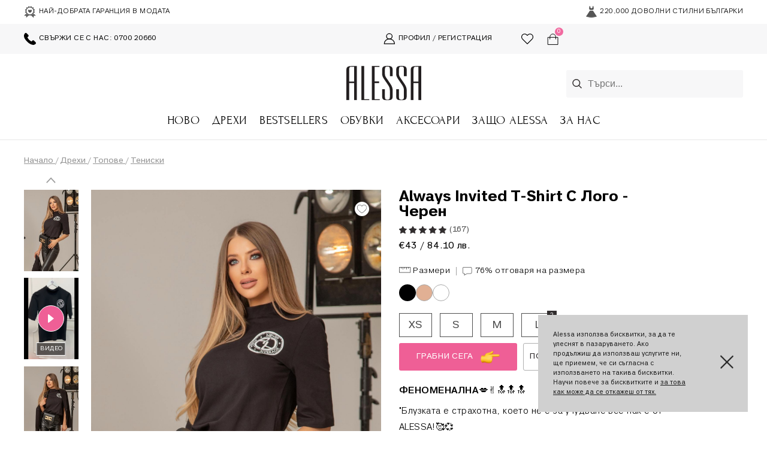

--- FILE ---
content_type: text/html; charset=UTF-8
request_url: https://alessa.bg/always-invited-t-shirt-s-logo-cheren
body_size: 234581
content:
<!DOCTYPE html> <html lang="bg"> <head> <meta charset="utf-8" /> <base href="https://alessa.bg" /> <meta http-equiv="X-UA-Compatible" content="IE=edge" /> <meta name="viewport" content="width=device-width, initial-scale=1.0" />  <meta name="robots" content="index,follow" /> <link rel="canonical" href="https://alessa.bg/always-invited-t-shirt-s-logo-cheren" />     <title>Always invited t-shirt с лого - черен — Alessa</title>  <meta name="description" content="Always invited t-shirt с лого - черен от модния лидер Alessa ♛ Нашите Тениски са създадени с любов. 100% безплатна доставка и доживотен шанс за връщане." /> <meta name="csrf-token" content="7FpRjgan6yP6uJpudmH3oXx1r9ZpoaouWrov9U9q"/> <link rel="apple-touch-icon" sizes="57x57" href="https://alessa.bg/img/favicon/apple-icon-57x57.png"> <link rel="apple-touch-icon" sizes="60x60" href="https://alessa.bg/img/favicon/apple-icon-60x60.png"> <link rel="apple-touch-icon" sizes="72x72" href="https://alessa.bg/img/favicon/apple-icon-72x72.png"> <link rel="apple-touch-icon" sizes="76x76" href="https://alessa.bg/img/favicon/apple-icon-76x76.png"> <link rel="apple-touch-icon" sizes="114x114" href="https://alessa.bg/img/favicon/apple-icon-114x114.png"> <link rel="apple-touch-icon" sizes="120x120" href="https://alessa.bg/img/favicon/apple-icon-120x120.png"> <link rel="apple-touch-icon" sizes="144x144" href="https://alessa.bg/img/favicon/apple-icon-144x144.png"> <link rel="apple-touch-icon" sizes="152x152" href="https://alessa.bg/img/favicon/apple-icon-152x152.png"> <link rel="apple-touch-icon" sizes="180x180" href="https://alessa.bg/img/favicon/apple-icon-180x180.png"> <link rel="icon" type="image/png" sizes="192x192" href="https://alessa.bg/img/favicon/android-icon-192x192.png"> <link rel="icon" type="image/png" sizes="32x32" href="https://alessa.bg/img/favicon/favicon-32x32.png"> <link rel="icon" type="image/png" sizes="96x96" href="https://alessa.bg/img/favicon/favicon-96x96.png"> <link rel="icon" type="image/png" sizes="16x16" href="https://alessa.bg/img/favicon/favicon-16x16.png"> <meta name="msapplication-TileColor" content="#ffffff"> <meta name="msapplication-TileImage" content="https://alessa.bg/img/favicon/ms-icon-144x144.png"> <meta name="theme-color" content="#ffffff"> <meta property="og:url" content="https://alessa.bg/always-invited-t-shirt-s-logo-cheren" /> <meta property="og:type" content="product" /> <meta property="og:locale" content="bg" /> <meta property="og:title" content="Always invited t-shirt с лого - черен"/> <meta property="og:description" content="Always invited t-shirt с лого - черен от модния лидер Alessa ♛ Нашите Тениски са създадени с любов. 100% безплатна доставка и доживотен шанс за връщане."/> <meta property="og:image" content="https://cdn.alessa.bg/files/original/IMG_5943-1.jpg"/> <meta property="og:site_name" content="Alessa" /> <meta name="twitter:card" content="summary" /> <meta name="twitter:title" content="Always invited t-shirt с лого - черен" /> <meta name="twitter:description" content="Always invited t-shirt с лого - черен от модния лидер Alessa ♛ Нашите Тениски са създадени с любов. 100% безплатна доставка и доживотен шанс за връщане." /> <meta name="twitter:image" content="https://cdn.alessa.bg/files/original/IMG_5943-1.jpg"/>  <script> !function(f,b,e,v,n,t,s){if(f.fbq)return;n=f.fbq=function(){n.callMethod? n.callMethod.apply(n,arguments):n.queue.push(arguments)};if(!f._fbq)f._fbq=n; n.push=n;n.loaded=!0;n.version='2.0';n.queue=[];t=b.createElement(e);t.async=!0; t.src=v;s=b.getElementsByTagName(e)[0];s.parentNode.insertBefore(t,s)}(window, document,'script','https://connect.facebook.net/en_US/fbevents.js'); fbq('init', '703555676439749'); fbq('track', 'PageView'); </script>   <link rel="preconnect" href="https://dev.visualwebsiteoptimizer.com" /> <script type='text/javascript' id='vwoCode'> window._vwo_code || (function() { var account_id=1145336, version=2.1, settings_tolerance=2000, hide_element='body', hide_element_style = 'opacity:0 !important;filter:alpha(opacity=0) !important;background:none !important;transition:none !important;', /* DO NOT EDIT BELOW THIS LINE */ f=false,w=window,d=document,v=d.querySelector('#vwoCode'),cK='_vwo_'+account_id+'_settings',cc={};try{var c=JSON.parse(localStorage.getItem('_vwo_'+account_id+'_config'));cc=c&&typeof c==='object'?c:{}}catch(e){}var stT=cc.stT==='session'?w.sessionStorage:w.localStorage;code={nonce:v&&v.nonce,library_tolerance:function(){return typeof library_tolerance!=='undefined'?library_tolerance:undefined},settings_tolerance:function(){return cc.sT||settings_tolerance},hide_element_style:function(){return'{'+(cc.hES||hide_element_style)+'}'},hide_element:function(){if(performance.getEntriesByName('first-contentful-paint')[0]){return''}return typeof cc.hE==='string'?cc.hE:hide_element},getVersion:function(){return version},finish:function(e){if(!f){f=true;var t=d.getElementById('_vis_opt_path_hides');if(t)t.parentNode.removeChild(t);if(e)(new Image).src='https://dev.visualwebsiteoptimizer.com/ee.gif?a='+account_id+e}},finished:function(){return f},addScript:function(e){var t=d.createElement('script');t.type='text/javascript';if(e.src){t.src=e.src}else{t.text=e.text}v&&t.setAttribute('nonce',v.nonce);d.getElementsByTagName('head')[0].appendChild(t)},load:function(e,t){var n=this.getSettings(),i=d.createElement('script'),r=this;t=t||{};if(n){i.textContent=n;d.getElementsByTagName('head')[0].appendChild(i);if(!w.VWO||VWO.caE){stT.removeItem(cK);r.load(e)}}else{var o=new XMLHttpRequest;o.open('GET',e,true);o.withCredentials=!t.dSC;o.responseType=t.responseType||'text';o.onload=function(){if(t.onloadCb){return t.onloadCb(o,e)}if(o.status===200||o.status===304){_vwo_code.addScript({text:o.responseText})}else{_vwo_code.finish('&e=loading_failure:'+e)}};o.onerror=function(){if(t.onerrorCb){return t.onerrorCb(e)}_vwo_code.finish('&e=loading_failure:'+e)};o.send()}},getSettings:function(){try{var e=stT.getItem(cK);if(!e){return}e=JSON.parse(e);if(Date.now()>e.e){stT.removeItem(cK);return}return e.s}catch(e){return}},init:function(){if(d.URL.indexOf('__vwo_disable__')>-1)return;var e=this.settings_tolerance();w._vwo_settings_timer=setTimeout(function(){_vwo_code.finish();stT.removeItem(cK)},e);var t;if(this.hide_element()!=='body'){t=d.createElement('style');var n=this.hide_element(),i=n?n+this.hide_element_style():'',r=d.getElementsByTagName('head')[0];t.setAttribute('id','_vis_opt_path_hides');v&&t.setAttribute('nonce',v.nonce);t.setAttribute('type','text/css');if(t.styleSheet)t.styleSheet.cssText=i;else t.appendChild(d.createTextNode(i));r.appendChild(t)}else{t=d.getElementsByTagName('head')[0];var i=d.createElement('div');i.style.cssText='z-index: 2147483647 !important;position: fixed !important;left: 0 !important;top: 0 !important;width: 100% !important;height: 100% !important;background: white !important;display: block !important;';i.setAttribute('id','_vis_opt_path_hides');i.classList.add('_vis_hide_layer');t.parentNode.insertBefore(i,t.nextSibling)}var o=window._vis_opt_url||d.URL,s='https://dev.visualwebsiteoptimizer.com/j.php?a='+account_id+'&u='+encodeURIComponent(o)+'&vn='+version;if(w.location.search.indexOf('_vwo_xhr')!==-1){this.addScript({src:s})}else{this.load(s+'&x=true')}}};w._vwo_code=code;code.init();})(); </script>    <link href="https://alessa.bg/css/style.min.css?ver=2026-01-21" rel="stylesheet" media="screen" />    <link href="https://alessa.bg/css/style-bg.min.css?ver=2026-01-21" rel="stylesheet" media="screen" />    <link href="https://alessa.bg/inc/flickity/flickity.min.css?ver=2026-01-21" rel="stylesheet" media="screen" />    <link href="https://alessa.bg/css/product.min.css?ver=2026-01-21" rel="stylesheet" media="screen" />    <link href="https://alessa.bg/css/category-items.min.css?ver=2026-01-21" rel="stylesheet" media="screen" />    <link href="https://alessa.bg/inc/mz/magiczoomplus.css?ver=2026-01-21" rel="stylesheet" media="screen" />       </head>  <body class="page-always-invited-t-shirt-s-logo-cheren"> <header >   <div class="usps flex"> <div class="container big flex padded flex-center space-between"> <div class="flex"> <div class="usp"> <img alt="Значка" title="Значка" src="https://alessa.bg/img/header-guarantee.svg" /> НАЙ-ДОБРАТА ГАРАНЦИЯ В МОДАТА </div> </div> <div class="flex"> <div class="usp">  <img alt="220,000 доволни стилни българки" title="220,000 доволни стилни българки" width="18px" height="20px" src="https://alessa.bg/img/live-better-gray.png" srcset="https://alessa.bg/img/live-better-gray@2x.png 2x, https://alessa.bg/img/live-better-gray@3x.png 3x"> <span> 220,000 доволни стилни българки </span>  </div> </div> </div> </div>   <div class="account flex "> <div class="container big flex padded flex-center space-between ">  <div class="usp only-desktop flex-1"> <a class="usp" href="tel:+35970020660"> <img alt="Телефон" title="Телефон" src="https://alessa.bg/img/header-phone.svg" /> Свържи се с нас: 0700 20660 </a> </div>       <div class="flex ticker-content-container flex-1 ">  <div class="usp only-mobile header-texts">  <img alt="220,000 доволни стилни българки" title="220,000 доволни стилни българки" width="18px" height="20px" src="https://alessa.bg/img/live-better-gray.png" srcset="https://alessa.bg/img/live-better-gray@2x.png 2x, https://alessa.bg/img/live-better-gray@3x.png 3x">  <span> 220,000 доволни стилни българки </span> </div>   <div class="profile-link-wrapper"> <a class="profile usp only-desktop" href="javascript:Popup.open('login','default');"> <img alt="Профил" title="Профил" src="https://alessa.bg/img/header-user.svg" /> Профил / Регистрация </a>  </div>  <a class="header-favorites usp only-desktop" href="https://alessa.bg/favorites" > <img alt="Wishlist" title="Wishlist" src="https://alessa.bg/img/profile/heart.svg" /> <span style="display: none;" > 0 </span> </a> <a href="https://alessa.bg/checkout" class="cart-button usp only-desktop" action="https://alessa.bg/cart" added="https://alessa.bg/cart/added"> <img alt="Кошница" title="Кошница" src="https://alessa.bg/img/header-cart.svg" /> <span class=""> 0 </span>  </a> </div> </div> </div> </header> <div class="dimmer"></div> <nav class="header-menu"> <div class="flex flex-center container logo-search"> <div class="flex-1 menu-buttons flex"> <a href="javascript:;" class="menu-toggle flex flex-column"> <div class="menu-closed"> <div class="bar"></div> <div class="bar"></div> <div class="bar"></div> </div> <img alt="Меню" title="Меню" width="25px" height="25px" src="https://alessa.bg/img/header-close.svg" class="menu-open" /> </a> <a href="javascript:;" class="search-toggle"> <img alt="Лупа" title="Лупа" width="25px" height="25px" src="https://alessa.bg/img/header-search.svg" /> </a> </div> <div class="flex-1 logo flex flex-text-center"> <a href="https://alessa.bg" rel="home" class="logo" title="Alessa">  <div class="img"> <img alt="Лого" title="Лого" src="https://alessa.bg/img/logo.svg"alt="Alessa" /> </div>  </a> </div> <div class="flex-1 search flex"> <div class="suggester"> <a class="closer" href="javascript:;"> </a> <div class="search-input-container"> <img alt="Лупа" title="Лупа" src="https://alessa.bg/img/search.png" srcset="https://alessa.bg/img/search@2x.png 2x, https://alessa.bg/img/search@3x.png 3x" /> <input type="text" name="search" id="search-input" placeholder="Търси..." search-info="Натисни Enter, за да видиш всички резултати" autocomplete="off" url="https://alessa.bg/search" is-search="1"> </div> <div class="suggestions"> <div class="list"> </div> <div class="alert alert-info"> Нямаме нищо подобно на<b></b> </div> </div> </div> </div> <div class="flex-1 profile-mobile flex"> <a class="header-favorites usp " href="https://alessa.bg/favorites" > <img alt="Wishlist" title="Wishlist" src="https://alessa.bg/img/profile/heart.svg" /> <span style="display: none;" > 0 </span> </a> <a href="https://alessa.bg/checkout" class="cart-button usp " action="https://alessa.bg/cart" added="https://alessa.bg/cart/added"> <img alt="Кошница" title="Кошница" src="https://alessa.bg/img/header-cart.svg" /> <span class=""> 0 </span>  </a> </div> </div> <div class="menu flex flex-text-center container "> <div class="cart"></div>  <a href="javascript:Popup.open('login');" class="profile-summary"> <div class="btn btn-primary btn-flex"> Влез в профила си </div> </a>     <div class="menu-item-parent"> <a class="menu-item top-level " href="https://alessa.bg/new" > Ново </a>  </div>    <div class="menu-item-parent has-children all-clothes-menu"> <a class="menu-item top-level " href="https://alessa.bg/clothes" > Дрехи </a>   <div class="submenu"> <div class="container flex bleed break-mobile no-margin-mobile">   <div class="flex-1">     <div class="submenu-item  " > <a class="menu-item  bold-margin-top " href="https://alessa.bg/clothes" style=""> Всички дрехи </a>  <a class="menu-item view-all " href="https://alessa.bg/clothes"> Всички всички дрехи </a>  </div>     <div class="submenu-item has-subsubmenu " > <a class="menu-item with-children bold-margin-top " href="https://alessa.bg/jackets" style=""> Връхни Дрехи </a>  <a href="javascript:;" class="open-submenu"> </a>  <a class="menu-item view-all " href="https://alessa.bg/jackets"> Всички връхни дрехи </a>  <div class="subsubmenu"> <a class="menu-item view-all " href="https://alessa.bg/jackets"> Всички връхни дрехи </a>    <a class="menu-item " href="https://alessa.bg/winter-jackets" style=""> Зимни якета </a>      <a class="menu-item " href="https://alessa.bg/coats" style=""> Палта </a>      <a class="menu-item " href="https://alessa.bg/blazers" style=""> Блейзъри </a>      <a class="menu-item " href="https://alessa.bg/trench-coat" style=""> Тренч </a>      <a class="menu-item " href="https://alessa.bg/parka" style=""> Парка </a>      <a class="menu-item " href="https://alessa.bg/waistcoats" style=""> Жилетки </a>      <a class="menu-item " href="https://alessa.bg/autumn-jackets" style=""> Есенни якета </a>      <a class="menu-item " href="https://alessa.bg/leather-jackets" style=""> Кожени якета </a>      <a class="menu-item " href="https://alessa.bg/denim-jackets" style=""> Дънкови якета </a>      <a class="menu-item " href="https://alessa.bg/sport-jackets" style=""> Спортни якета </a>      <a class="menu-item " href="https://alessa.bg/spring-jackets" style=""> Пролетни якета </a>      <a class="menu-item " href="https://alessa.bg/bombers" style=""> Бомбър </a>      <a class="menu-item " href="https://alessa.bg/vests" style=""> Елеци </a>      <a class="menu-item " href="https://alessa.bg/kids-outerwear" style=""> Детски връхни </a>    </div>  </div>     <div class="submenu-item has-subsubmenu " > <a class="menu-item with-children bold-margin-top " href="https://alessa.bg/blouses" style=""> Блузи </a>  <a href="javascript:;" class="open-submenu"> </a>  <a class="menu-item view-all " href="https://alessa.bg/blouses"> Всички блузи </a>  <div class="subsubmenu"> <a class="menu-item view-all " href="https://alessa.bg/blouses"> Всички блузи </a>    <a class="menu-item " href="https://alessa.bg/sweaters" style=""> Пуловери </a>      <a class="menu-item " href="https://alessa.bg/polo-shirts" style=""> Поло </a>      <a class="menu-item " href="https://alessa.bg/bodysuit" style=""> Боди </a>      <a class="menu-item " href="https://alessa.bg/long-sleeve-blouses" style=""> Блузи с дълъг ръкав </a>      <a class="menu-item " href="https://alessa.bg/3-4-sleeve-blouses" style=""> Блузи с 3/4 ръкав </a>      <a class="menu-item " href="https://alessa.bg/one-sleeve-blouses" style=""> Блузи с един ръкав </a>      <a class="menu-item " href="https://alessa.bg/office-blouses" style=""> Офис блузи </a>      <a class="menu-item " href="https://alessa.bg/cotton-blouses" style=""> Блузи от памук </a>      <a class="menu-item " href="https://alessa.bg/boat-neck-blouse" style=""> Блуза-лодка </a>      <a class="menu-item " href="https://alessa.bg/lace-blouses" style=""> Дантелени блузи </a>      <a class="menu-item " href="https://alessa.bg/short-blouses" style=""> Къси блузи </a>      <a class="menu-item " href="https://alessa.bg/kids-blouses" style=""> Детски блузи </a>    </div>  </div>     <div class="submenu-item has-subsubmenu " > <a class="menu-item with-children bold-margin-top " href="https://alessa.bg/sweaters" style=""> Пуловери </a>  <a href="javascript:;" class="open-submenu"> </a>  <a class="menu-item view-all " href="https://alessa.bg/sweaters"> Всички пуловери </a>  <div class="subsubmenu"> <a class="menu-item view-all " href="https://alessa.bg/sweaters"> Всички пуловери </a>    <a class="menu-item " href="https://alessa.bg/polo-shirts" style=""> Поло </a>      <a class="menu-item " href="https://alessa.bg/sweaters-fine-knit" style=""> Фино плетиво </a>      <a class="menu-item " href="https://alessa.bg/thick-sweaters" style=""> Плътни пуловери </a>      <a class="menu-item " href="https://alessa.bg/wool-sweaters" style=""> Вълнени пуловери </a>      <a class="menu-item " href="https://alessa.bg/short-sweaters" style=""> Къси пуловери </a>      <a class="menu-item " href="https://alessa.bg/alessa-mini-sweaters" style=""> Детски пуловери </a>    </div>  </div>     <div class="submenu-item has-subsubmenu " > <a class="menu-item with-children bold-margin-top " href="https://alessa.bg/knitted" style=""> Плетиво </a>  <a href="javascript:;" class="open-submenu"> </a>  <a class="menu-item view-all " href="https://alessa.bg/knitted"> Всички плетиво </a>  <div class="subsubmenu"> <a class="menu-item view-all " href="https://alessa.bg/knitted"> Всички плетива </a>    <a class="menu-item " href="https://alessa.bg/sweaters" style=""> Пуловери </a>      <a class="menu-item " href="https://alessa.bg/waistcoats" style=""> Жилетки </a>      <a class="menu-item " href="https://alessa.bg/polo-shirts" style=""> Поло </a>      <a class="menu-item " href="https://alessa.bg/knit-pants" style=""> Панталони </a>      <a class="menu-item " href="https://alessa.bg/knit-dresses" style=""> Рокли </a>      <a class="menu-item " href="https://alessa.bg/knit-skirts" style=""> Поли </a>      <a class="menu-item " href="https://alessa.bg/knit-tops" style=""> Топове </a>      <a class="menu-item " href="https://alessa.bg/knit-crop-tops" style=""> Кроп топове </a>      <a class="menu-item " href="https://alessa.bg/scarves" style=""> Шалове </a>      <a class="menu-item " href="https://alessa.bg/knit-hats" style=""> Шапки </a>      <a class="menu-item " href="https://alessa.bg/knit-kids" style=""> Детски плетива </a>    </div>  </div>     <div class="submenu-item has-subsubmenu " > <a class="menu-item with-children bold-margin-top " href="https://alessa.bg/pants" style=""> Панталони </a>  <a href="javascript:;" class="open-submenu"> </a>  <a class="menu-item view-all " href="https://alessa.bg/pants"> Всички панталони </a>  <div class="subsubmenu"> <a class="menu-item view-all " href="https://alessa.bg/pants"> Всички панталони </a>    <a class="menu-item " href="https://alessa.bg/jeans" style=""> Дънки </a>      <a class="menu-item " href="https://alessa.bg/wedges" style=""> Клинове </a>      <a class="menu-item " href="https://alessa.bg/leather-wedges" style=""> Кожени клинове </a>      <a class="menu-item " href="https://alessa.bg/knit-pants" style=""> Панталони от плетиво </a>      <a class="menu-item " href="https://alessa.bg/pants-high-waist" style=""> Панталони с висока талия </a>      <a class="menu-item " href="https://alessa.bg/elegant-pants" style=""> Елегантни панталони </a>      <a class="menu-item " href="https://alessa.bg/casual-pants" style=""> Ежедневни панталони </a>      <a class="menu-item " href="https://alessa.bg/sport-pants" style=""> Спортни панталони </a>      <a class="menu-item " href="https://alessa.bg/wide-leg-pants" style=""> Панталони с широк крачол </a>      <a class="menu-item " href="https://alessa.bg/office-pants" style=""> Офис панталони </a>      <a class="menu-item " href="https://alessa.bg/pant-skirts" style=""> Пола-панталон </a>      <a class="menu-item " href="https://alessa.bg/short-pants" style=""> Къси панталони </a>      <a class="menu-item " href="https://alessa.bg/baby-pants-wedges" style=""> Детски панталони и клинове </a>    </div>  </div>     <div class="submenu-item has-subsubmenu " > <a class="menu-item with-children bold-margin-top " href="https://alessa.bg/dresses" style=""> Рокли </a>  <a href="javascript:;" class="open-submenu"> </a>  <a class="menu-item view-all " href="https://alessa.bg/dresses"> Всички рокли </a>  <div class="subsubmenu"> <a class="menu-item view-all " href="https://alessa.bg/dresses"> Всички рокли </a>    <a class="menu-item " href="https://alessa.bg/formal-dresses" style=""> Официални рокли </a>      <a class="menu-item " href="https://alessa.bg/everyday-dresses" style=""> Ежедневни рокли </a>      <a class="menu-item " href="https://alessa.bg/elegant-dresses" style=""> Елегантни рокли </a>      <a class="menu-item " href="https://alessa.bg/winter-dresses" style=""> Зимни рокли </a>      <a class="menu-item " href="https://alessa.bg/office-dresses" style=""> Офис рокли </a>      <a class="menu-item " href="https://alessa.bg/dresses-shirts" style=""> Рокли-ризи </a>      <a class="menu-item " href="https://alessa.bg/body-dresses" style=""> Рокли по тялото </a>      <a class="menu-item " href="https://alessa.bg/short-dresses" style=""> Къси рокли </a>      <a class="menu-item " href="https://alessa.bg/medium-dresses" style=""> Средна дължина рокли </a>      <a class="menu-item " href="https://alessa.bg/long-dresses" style=""> Дълги рокли </a>      <a class="menu-item " href="https://alessa.bg/dresses-ruffles" style=""> Ruffles </a>      <a class="menu-item " href="https://alessa.bg/dresses-coctail" style=""> Коктейлни </a>      <a class="menu-item " href="https://alessa.bg/lace-dresses" style=""> Дантелени рокли </a>      <a class="menu-item " href="https://alessa.bg/summer-dresses" style=""> Летни рокли </a>      <a class="menu-item " href="https://alessa.bg/dresses-pregnant" style=""> Рокли за бременни </a>      <a class="menu-item " href="https://alessa.bg/knit-dresses" style=""> Рокли от плетиво </a>      <a class="menu-item " href="https://alessa.bg/denim-dresses" style=""> Рокли от деним </a>      <a class="menu-item " href="https://alessa.bg/cotton-dresses" style=""> Рокли от памук </a>      <a class="menu-item " href="https://alessa.bg/satin-dresses" style=""> Рокли от сатен </a>      <a class="menu-item " href="https://alessa.bg/sequin-dresses" style=""> Рокли с пайети </a>      <a class="menu-item " href="https://alessa.bg/beach-dresses" style=""> Плажни рокли </a>      <a class="menu-item " href="https://alessa.bg/baby-dresses" style=""> Детски рокли </a>    </div>  </div>     <div class="submenu-item has-subsubmenu " > <a class="menu-item with-children bold-margin-top " href="https://alessa.bg/tops" style=""> Топове и тениски </a>  <a href="javascript:;" class="open-submenu"> </a>  <a class="menu-item view-all " href="https://alessa.bg/tops"> Всички топове и тениски </a>  <div class="subsubmenu"> <a class="menu-item view-all " href="https://alessa.bg/tops"> Всички топове и тениски </a>    <a class="menu-item " href="https://alessa.bg/knit-tops" style=""> Топове от плетиво </a>      <a class="menu-item " href="https://alessa.bg/knit-crop-tops" style=""> Кроп-топове от плетиво </a>      <a class="menu-item " href="https://alessa.bg/t-shirts" style=""> Тениски </a>      <a class="menu-item " href="https://alessa.bg/tops-new" style=""> Топове </a>      <a class="menu-item " href="https://alessa.bg/crop-tops" style=""> Кроп-топове </a>      <a class="menu-item " href="https://alessa.bg/alessa-mini-tops" style=""> Детски топове </a>    </div>  </div>     <div class="submenu-item has-subsubmenu " > <a class="menu-item with-children bold-margin-top " href="https://alessa.bg/overalls" style=""> Гащеризони </a>  <a href="javascript:;" class="open-submenu"> </a>  <a class="menu-item view-all " href="https://alessa.bg/overalls"> Всички гащеризони </a>  <div class="subsubmenu"> <a class="menu-item view-all " href="https://alessa.bg/overalls"> Всички гащеризони </a>    <a class="menu-item " href="https://alessa.bg/evening-jumpsuits" style=""> Вечерни гащеризони </a>      <a class="menu-item " href="https://alessa.bg/casual-jumpsuits" style=""> Ежедневни гащеризони </a>      <a class="menu-item " href="https://alessa.bg/long-jumpsuits" style=""> Дълги гащеризони </a>      <a class="menu-item " href="https://alessa.bg/short-jumpsuits" style=""> Къси гащеризони </a>    </div>  </div>     <div class="submenu-item  " > <a class="menu-item  bold-margin-top " href="https://alessa.bg/blazers" style=""> Блейзъри </a>  <a class="menu-item view-all " href="https://alessa.bg/blazers"> Всички блейзъри </a>  </div>     <div class="submenu-item  " > <a class="menu-item  bold-margin-top " href="https://alessa.bg/shirts" style=""> Ризи </a>  <a class="menu-item view-all " href="https://alessa.bg/shirts"> Всички ризи </a>  </div>     <div class="submenu-item has-subsubmenu " > <a class="menu-item with-children bold-margin-top " href="https://alessa.bg/skirts" style=""> Поли </a>  <a href="javascript:;" class="open-submenu"> </a>  <a class="menu-item view-all " href="https://alessa.bg/skirts"> Всички поли </a>  <div class="subsubmenu"> <a class="menu-item view-all " href="https://alessa.bg/skirts"> Всички поли </a>    <a class="menu-item " href="https://alessa.bg/knit-skirts" style=""> Поли от плетиво </a>      <a class="menu-item " href="https://alessa.bg/denim-skirts" style=""> Дънкови поли </a>      <a class="menu-item " href="https://alessa.bg/pant-skirts" style=""> Пола-панталон </a>      <a class="menu-item " href="https://alessa.bg/office-skirts" style=""> Офис поли </a>      <a class="menu-item " href="https://alessa.bg/long-skirts" style=""> Дълги поли </a>      <a class="menu-item " href="https://alessa.bg/midi-skirts" style=""> Средна дължина поли </a>      <a class="menu-item " href="https://alessa.bg/short-skirts" style=""> Къси поли </a>      <a class="menu-item " href="https://alessa.bg/skirt-accessory" style=""> Пола-аксесоар </a>      <a class="menu-item " href="https://alessa.bg/tulle-skirt" style=""> Пола-пачка </a>      <a class="menu-item " href="https://alessa.bg/beach-skirts" style=""> Плажни поли </a>      <a class="menu-item " href="https://alessa.bg/baby-skirts" style=""> Детски поли </a>    </div>  </div>     <div class="submenu-item has-subsubmenu " > <a class="menu-item with-children bold-margin-top " href="https://alessa.bg/office" style=""> Офис </a>  <a href="javascript:;" class="open-submenu"> </a>  <a class="menu-item view-all " href="https://alessa.bg/office"> Всички офис </a>  <div class="subsubmenu"> <a class="menu-item view-all " href="https://alessa.bg/office"> Всички офис </a>    <a class="menu-item " href="https://alessa.bg/blazers" style=""> Блейзъри </a>      <a class="menu-item " href="https://alessa.bg/office-skirts" style=""> Офис поли </a>      <a class="menu-item " href="https://alessa.bg/office-dresses" style=""> Офис рокли </a>      <a class="menu-item " href="https://alessa.bg/office-shirts" style=""> Офис ризи </a>      <a class="menu-item " href="https://alessa.bg/office-blouses" style=""> Офис блузи </a>      <a class="menu-item " href="https://alessa.bg/office-outerwear" style=""> Офис връхни </a>      <a class="menu-item " href="https://alessa.bg/office-coats" style=""> Офис палта </a>      <a class="menu-item " href="https://alessa.bg/office-pants" style=""> Офис панталони </a>      <a class="menu-item " href="https://alessa.bg/office-knit" style=""> Офис плетиво </a>    </div>  </div>     <div class="submenu-item  " > <a class="menu-item  bold-margin-top " href="https://alessa.bg/boucle" style=""> Букле </a>  <a class="menu-item view-all " href="https://alessa.bg/boucle"> Всички букле </a>  </div>     <div class="submenu-item has-subsubmenu " > <a class="menu-item with-children bold-margin-top " href="https://alessa.bg/denim" style=""> Деним </a>  <a href="javascript:;" class="open-submenu"> </a>  <a class="menu-item view-all " href="https://alessa.bg/denim"> Всички деним </a>  <div class="subsubmenu"> <a class="menu-item view-all " href="https://alessa.bg/denim"> Всички деним </a>    <a class="menu-item " href="https://alessa.bg/jeans" style=""> Дънки </a>      <a class="menu-item " href="https://alessa.bg/denim-slim" style=""> Slim </a>      <a class="menu-item " href="https://alessa.bg/denim-long" style=""> Дълги дънки </a>      <a class="menu-item " href="https://alessa.bg/denim-wide-leg" style=""> Дънки с широк крачол </a>      <a class="menu-item " href="https://alessa.bg/denim-jackets" style=""> Дънкови якета </a>      <a class="menu-item " href="https://alessa.bg/denim-dresses" style=""> Рокли </a>      <a class="menu-item " href="https://alessa.bg/denim-skirts" style=""> Поли </a>      <a class="menu-item " href="https://alessa.bg/denim-short" style=""> Къси дънки </a>      <a class="menu-item " href="https://alessa.bg/denim-crop-tops" style=""> Кроп-топове </a>      <a class="menu-item " href="https://alessa.bg/denim-kids" style=""> Детски от деним </a>      <a class="menu-item " href="https://alessa.bg/denim-shoes" style=""> Обувки </a>      <a class="menu-item " href="https://alessa.bg/denim-bags" style=""> Чанти </a>      <a class="menu-item " href="https://alessa.bg/denim-belts" style=""> Колани </a>    </div>  </div>     <div class="submenu-item has-subsubmenu " > <a class="menu-item with-children bold-margin-top " href="https://alessa.bg/beach" style=""> Бански </a>  <a href="javascript:;" class="open-submenu"> </a>  <a class="menu-item view-all " href="https://alessa.bg/beach"> Всички бански </a>  <div class="subsubmenu"> <a class="menu-item view-all " href="https://alessa.bg/beach"> Всички бански </a>    <a class="menu-item " href="https://alessa.bg/swimsuit-set" style=""> Цял бански </a>      <a class="menu-item " href="https://alessa.bg/swimsuit-top" style=""> Горнище на бански </a>      <a class="menu-item " href="https://alessa.bg/bikini" style=""> Бикини </a>      <a class="menu-item " href="https://alessa.bg/swimsuit-high-waist" style=""> Бански с висока талия </a>      <a class="menu-item " href="https://alessa.bg/beachwear" style=""> Плажно облекло </a>      <a class="menu-item " href="https://alessa.bg/baby-swimsuites" style=""> Детски бански </a>      <a class="menu-item " href="https://alessa.bg/beach-bags" style=""> Плажни чанти </a>      <a class="menu-item " href="https://alessa.bg/slippers" style=""> Чехли </a>      <a class="menu-item " href="https://alessa.bg/towels" style=""> Плажни хавлии </a>      <a class="menu-item " href="https://alessa.bg/beach-hats" style=""> Плажни шапки </a>    </div>  </div>     <div class="submenu-item  " > <a class="menu-item  bold-margin-top " href="https://alessa.bg/morano" style=""> Morano </a>  <a class="menu-item view-all " href="https://alessa.bg/morano"> Всички morano </a>  </div>     <div class="submenu-item  " > <a class="menu-item  bold-margin-top " href="https://alessa.bg/active" style=""> Active </a>  <a class="menu-item view-all " href="https://alessa.bg/active"> Всички active </a>  </div>     <div class="submenu-item has-subsubmenu " > <a class="menu-item with-children bold-margin-top " href="https://alessa.bg/sleep" style=""> Sleep in Style </a>  <a href="javascript:;" class="open-submenu"> </a>  <a class="menu-item view-all " href="https://alessa.bg/sleep"> Всички sleep in style </a>  <div class="subsubmenu"> <a class="menu-item view-all " href="https://alessa.bg/sleep"> Всички sleep in style </a>    <a class="menu-item " href="https://alessa.bg/nightgrowns" style=""> Нощници </a>      <a class="menu-item " href="https://alessa.bg/satin-pajamas" style=""> Сатенени пижами </a>      <a class="menu-item " href="https://alessa.bg/plush-pajamas" style=""> Плюшени пижами </a>      <a class="menu-item " href="https://alessa.bg/cotton-pajamas" style=""> Памучни пижами </a>    </div>  </div>     <div class="submenu-item has-subsubmenu " > <a class="menu-item with-children bold-margin-top " href="https://alessa.bg/kids" style=""> Alessa Mini </a>  <a href="javascript:;" class="open-submenu"> </a>  <a class="menu-item view-all " href="https://alessa.bg/kids"> Всички alessa mini </a>  <div class="subsubmenu"> <a class="menu-item view-all " href="https://alessa.bg/kids"> Всички alessa mini </a>    <a class="menu-item " href="https://alessa.bg/baby-jackets" style=""> Детски якета </a>      <a class="menu-item " href="https://alessa.bg/baby-blouses-vests" style=""> Детски блузи и жилетки </a>      <a class="menu-item " href="https://alessa.bg/baby-pants-wedges" style=""> Детски панталони и клинове </a>      <a class="menu-item " href="https://alessa.bg/baby-bodies" style=""> Детски бодита </a>      <a class="menu-item " href="https://alessa.bg/rompers" style=""> Ромпъри </a>      <a class="menu-item " href="https://alessa.bg/denim-kids" style=""> Детски от деним </a>      <a class="menu-item " href="https://alessa.bg/baby-dresses" style=""> Детски рокли </a>      <a class="menu-item " href="https://alessa.bg/baby-skirts" style=""> Детски поли </a>      <a class="menu-item " href="https://alessa.bg/baby-shirts" style=""> Детски тениски </a>      <a class="menu-item " href="https://alessa.bg/baby-swimsuites" style=""> Детски бански </a>      <a class="menu-item " href="https://alessa.bg/baby-accessories" style=""> Детски аксесоари </a>    </div>  </div>     <div class="submenu-item  " > <a class="menu-item  bold-margin-top " href="https://alessa.bg/mama-mini" style=""> Mama &amp; Mini </a>  <a class="menu-item view-all " href="https://alessa.bg/mama-mini"> Всички mama &amp; mini </a>  </div>     <div class="submenu-item  " > <a class="menu-item  bold-margin-top " href="https://alessa.bg/clothes-pregnant" style=""> Дрехи за бременни </a>  <a class="menu-item view-all " href="https://alessa.bg/clothes-pregnant"> Всички дрехи за бременни </a>  </div>     <div class="submenu-item  " > <a class="menu-item  bold-margin-top " href="https://alessa.bg/old-money" style=""> Old money / basics </a>  <a class="menu-item view-all " href="https://alessa.bg/old-money"> Всички old money / basics </a>  </div>     <div class="submenu-item  " > <a class="menu-item  bold-margin-top " href="https://alessa.bg/prints" style=""> Принтове </a>  <a class="menu-item view-all " href="https://alessa.bg/prints"> Всички принтове </a>  </div>   </div>    <div class="flex-1"> </div>   <div class="flex-1"> </div>   <div class="flex-2 menu-features"> <div class="menu-features-title"> Подбрано за теб </div> <div class="flex bleed"> <a class="flex-1" href="https://alessa.bg/blouses"> <img class="image" src="https://cdn.alessa.bg/backgrounds/original/BluziNavx.jpg"/> <span class="img-info"> Пленителни блузи </span> </a> <a class="flex-1" href="https://alessa.bg/skirts"> <img class="image" src="https://cdn.alessa.bg/backgrounds/original/Polinavx.jpg"/> <span class="img-info"> Разкошни поли </span> </a> </div> <div class="flex bleed second-row"> <a class="flex-1" href="https://alessa.bg/jeans"> <img class="image" src="https://cdn.alessa.bg/backgrounds/original/DankiNav.jpg"/> <span class="img-info"> Съвършени дънки </span> </a> <a class="flex-1" href="https://alessa.bg/dresses"> <img class="image" src="https://cdn.alessa.bg/backgrounds/original/RokliNavxxx.jpg"/> <span class="img-info"> Изкусителни рокли </span> </a> <a class="flex-1" href="https://alessa.bg/tops"> <img class="image" src="https://cdn.alessa.bg/backgrounds/original/Topsnav.jpg"/> <span class="img-info"> Женствени топове </span> </a> </div> </div>  </div> </div>  </div>    <div class="menu-item-parent has-children"> <a class="menu-item top-level " href="https://alessa.bg/bestsellers" > Bestsellers </a>   <div class="submenu"> <div class="container flex bleed break-mobile no-margin-mobile">   <div class="flex-1">     <div class="submenu-item  " > <a class="menu-item   " href="https://alessa.bg/bestsellers" style=""> Bestsellers </a>  <a class="menu-item view-all " href="https://alessa.bg/bestsellers"> Всички bestsellers </a>  </div>         </div>  <div class="flex-1">        <div class="submenu-item  " > <a class="menu-item   " href="https://alessa.bg/back" style=""> Отново налични </a>  <a class="menu-item view-all " href="https://alessa.bg/back"> Всички отново налични </a>  </div>      </div>  <div class="flex-1">           <div class="submenu-item  " > <a class="menu-item   " href="https://alessa.bg/lastchance" style=""> Последни бройки </a>  <a class="menu-item view-all " href="https://alessa.bg/lastchance"> Всички последни бройки </a>  </div>   </div>   </div> </div>  </div>    <div class="menu-item-parent has-children"> <a class="menu-item top-level " href="https://alessa.bg/shoes" > Обувки </a>   <div class="submenu"> <div class="container flex bleed break-mobile no-margin-mobile">   <div class="flex-1">     <div class="submenu-item  " > <a class="menu-item   " href="https://alessa.bg/shoes" style=""> Обувки </a>  <a class="menu-item view-all " href="https://alessa.bg/shoes"> Всички обувки </a>  </div>               </div>  <div class="flex-1">        <div class="submenu-item  " > <a class="menu-item   " href="https://alessa.bg/sandals" style=""> Сандали и чехли </a>  <a class="menu-item view-all " href="https://alessa.bg/sandals"> Всички сандали и чехли </a>  </div>            </div>  <div class="flex-1">           <div class="submenu-item  " > <a class="menu-item   " href="https://alessa.bg/highboots" style=""> Чизми и Ботуши </a>  <a class="menu-item view-all " href="https://alessa.bg/highboots"> Всички чизми и ботуши </a>  </div>         </div>  <div class="flex-1">              <div class="submenu-item  " > <a class="menu-item   " href="https://alessa.bg/boots" style=""> Кубинки и боти </a>  <a class="menu-item view-all " href="https://alessa.bg/boots"> Всички кубинки и боти </a>  </div>      </div>  <div class="flex-1">                 <div class="submenu-item  " > <a class="menu-item   " href="https://alessa.bg/sneakers" style=""> Маратонки </a>  <a class="menu-item view-all " href="https://alessa.bg/sneakers"> Всички маратонки </a>  </div>   </div>   </div> </div>  </div>    <div class="menu-item-parent has-children"> <a class="menu-item top-level " href="https://alessa.bg/accessories" > Аксесоари </a>   <div class="submenu"> <div class="container flex bleed break-mobile no-margin-mobile">   <div class="flex-1">     <div class="submenu-item  " > <a class="menu-item   " href="https://alessa.bg/accessories" style=""> Аксесоари </a>  <a class="menu-item view-all " href="https://alessa.bg/accessories"> Всички аксесоари </a>  </div>     <div class="submenu-item  " > <a class="menu-item   " href="https://alessa.bg/towels" style=""> Плажни кърпи </a>  <a class="menu-item view-all " href="https://alessa.bg/towels"> Всички плажни кърпи </a>  </div>     <div class="submenu-item  " > <a class="menu-item   " href="https://alessa.bg/hairbands" style=""> Ленти за коса </a>  <a class="menu-item view-all " href="https://alessa.bg/hairbands"> Всички ленти за коса </a>  </div>                                          </div>  <div class="flex-1">              <div class="submenu-item  " > <a class="menu-item   " href="https://alessa.bg/scrunchies" style=""> Скрънчита </a>  <a class="menu-item view-all " href="https://alessa.bg/scrunchies"> Всички скрънчита </a>  </div>     <div class="submenu-item  " > <a class="menu-item   " href="https://alessa.bg/bracelets" style=""> Гривни </a>  <a class="menu-item view-all " href="https://alessa.bg/bracelets"> Всички гривни </a>  </div>     <div class="submenu-item  " > <a class="menu-item   " href="https://alessa.bg/belts" style=""> Колани </a>  <a class="menu-item view-all " href="https://alessa.bg/belts"> Всички колани </a>  </div>                                 </div>  <div class="flex-1">                       <div class="submenu-item  " > <a class="menu-item   " href="https://alessa.bg/chokers" style=""> Чоукъри </a>  <a class="menu-item view-all " href="https://alessa.bg/chokers"> Всички чоукъри </a>  </div>     <div class="submenu-item  " > <a class="menu-item   " href="https://alessa.bg/bags" style=""> Чанти </a>  <a class="menu-item view-all " href="https://alessa.bg/bags"> Всички чанти </a>  </div>     <div class="submenu-item  " > <a class="menu-item   " href="https://alessa.bg/giftcards" style=""> Подаръчни ваучери </a>  <a class="menu-item view-all " href="https://alessa.bg/giftcards"> Всички подаръчни ваучери </a>  </div>                        </div>  <div class="flex-1">                                <div class="submenu-item  " > <a class="menu-item   " href="https://alessa.bg/sleepmasks" style=""> Маски за сън </a>  <a class="menu-item view-all " href="https://alessa.bg/sleepmasks"> Всички маски за сън </a>  </div>     <div class="submenu-item  " > <a class="menu-item   " href="https://alessa.bg/socks" style=""> Чорапи </a>  <a class="menu-item view-all " href="https://alessa.bg/socks"> Всички чорапи </a>  </div>     <div class="submenu-item  " > <a class="menu-item   " href="https://alessa.bg/scarves" style=""> Шалове </a>  <a class="menu-item view-all " href="https://alessa.bg/scarves"> Всички шалове </a>  </div>               </div>  <div class="flex-1">                                         <div class="submenu-item  " > <a class="menu-item   " href="https://alessa.bg/hats" style=""> Шапки </a>  <a class="menu-item view-all " href="https://alessa.bg/hats"> Всички шапки </a>  </div>     <div class="submenu-item  " > <a class="menu-item   " href="https://alessa.bg/travel_bags" style=""> Несесери </a>  <a class="menu-item view-all " href="https://alessa.bg/travel_bags"> Всички несесери </a>  </div>     <div class="submenu-item  " > <a class="menu-item   " href="https://alessa.bg/tiaras" style=""> Тиари </a>  <a class="menu-item view-all " href="https://alessa.bg/tiaras"> Всички тиари </a>  </div>     <div class="submenu-item  " > <a class="menu-item   " href="https://alessa.bg/baby-accessories" style=""> Детски аксесоари </a>  <a class="menu-item view-all " href="https://alessa.bg/baby-accessories"> Всички детски аксесоари </a>  </div>   </div>   </div> </div>  </div>    <div class="menu-item-parent"> <a class="menu-item top-level " href="https://alessa.bg/zashcho-alessa" > Защо Alessa </a>  </div>    <div class="menu-item-parent"> <a class="menu-item top-level " href="https://alessa.bg/za-nas" > За Нас </a>  </div>   <div class="about flex bleed"> <a class="flex-1 about-item" href="https://alessa.bg/za-nas"> <img src="https://alessa.bg/img/mobile-menu-mimi.jpg" /> <div class="about-text"> Историята на Мими&Мая </div> </a> <a class="flex-1 about-item stamp-item" href="https://alessa.bg/zashcho-alessa"> <img class="stamp" src="https://alessa.bg/img/header-stamp.svg" /> <div class="stamp-title"> НАЙ-ДОБРАТА ГАРАНЦИЯ В МОДАТА </div> <div class="flex flex-text-center"> <ul> <li> <span class="check-icon"> <img src="https://alessa.bg/img/check.png" srcset="https://alessa.bg/img/check@2x.png 2x, https://alessa.bg/img/check@3x.png 3x" /> </span> Безплатна доставка </li> <li> <span class="check-icon"> <img src="https://alessa.bg/img/check.png" srcset="https://alessa.bg/img/check@2x.png 2x, https://alessa.bg/img/check@3x.png 3x" /> </span> До живот размисъл </li> <li> <span class="check-icon"> <img src="https://alessa.bg/img/check.png" srcset="https://alessa.bg/img/check@2x.png 2x, https://alessa.bg/img/check@3x.png 3x" /> </span> По-красиви на живо </li>  <li> <span class="check-icon"> <img src="https://alessa.bg/img/check.png" srcset="https://alessa.bg/img/check@2x.png 2x, https://alessa.bg/img/check@3x.png 3x" /> </span> Преглед и тест </li>  </ul> </div> </a> </div> </div>     <div class="new-feature-reminder for-favorite flex flex-center" url="https://alessa.bg/favorite-login-reminder"> <a href="javascript:Popup.open('login');"> Продуктът е добавен в любими.<br />
Влез в профила си, за да го запазиш. </a> </div>  </nav>  <div class="scripts" mz="https://alessa.bg/inc/mz/magiczoomplus.js" lg="https://alessa.bg/inc/lightgallery/package/dist/js/lightgallery.min.js" lg-css="https://alessa.bg/inc/lightgallery/package/dist/css/lightgallery.min.css" style="display: none;"></div>  <div class="container big breadcrumbs" itemprop="breadcrumb" itemscope="" itemtype="http://schema.org/BreadcrumbList"> <span itemprop="itemListElement" itemscope itemtype="https://schema.org/ListItem"> <meta itemprop="position" content = "0"> <a href="https://alessa.bg" class="home" itemprop="item"> <span itemprop="name">Начало</span> </a> </span>  <span class="right-arrow">/</span> <span itemprop="itemListElement" itemscope itemtype="https://schema.org/ListItem"> <meta itemprop="position" content = "1"> <a href="https://alessa.bg/clothes" itemprop="item"> <span itemprop="name">Дрехи</span> </a> </span>  <span class="right-arrow">/</span> <span itemprop="itemListElement" itemscope itemtype="https://schema.org/ListItem"> <meta itemprop="position" content = "2"> <a href="https://alessa.bg/tops" itemprop="item"> <span itemprop="name">Топове</span> </a> </span>  <span class="right-arrow">/</span> <span itemprop="itemListElement" itemscope itemtype="https://schema.org/ListItem"> <meta itemprop="position" content = "3"> <a href="https://alessa.bg/t-shirts" itemprop="item"> <span itemprop="name">Тениски</span> </a> </span>  </div>  <div class="container big product-info favorite-wrapper-size flex"> <div class="gallery-nav-wrapper">  <a class="nav-arrow up" title="Always invited t-shirt с лого - черен"> <img alt="Always invited t-shirt с лого - черен - Изображение 1" title="Always invited t-shirt с лого - черен - Изображение 1 - alessa.bg" src="https://alessa.bg/img/arrow@2x.png" srcset="https://alessa.bg/img/arrow@3x.png 2x" /> </a>  <div class="gallery-nav"> <div class="list-wrapper">  <img alt="Always invited t-shirt с лого - черен - Изображение 2" title="Always invited t-shirt с лого - черен - Изображение 2 - alessa.bg" src="https://cdn.alessa.bg/files/small/IMG_5943-1.jpg" class="product-image" index="0" />   <div class="video product-image" index="1" style="background-image: url('https://alessa.bg/product_videos/thumbnails/650386699-cameraRollvideo-poster.0000001.jpg');"> <div class="play"></div> <div class="sold-out">Видео</div> </div>    <img alt="Always invited t-shirt с лого - черен - Изображение 3" title="Always invited t-shirt с лого - черен - Изображение 3 - alessa.bg" src="https://cdn.alessa.bg/files/small/IMG_5922-1.jpg" class="product-image" index="2" />   <img alt="Always invited t-shirt с лого - черен - Изображение 4" title="Always invited t-shirt с лого - черен - Изображение 4 - alessa.bg" src="https://cdn.alessa.bg/files/small/IMG_5922.jpg" class="product-image" index="3" />   <img alt="Always invited t-shirt с лого - черен - Изображение 5" title="Always invited t-shirt с лого - черен - Изображение 5 - alessa.bg" src="https://cdn.alessa.bg/files/small/IMG_5943.jpg" class="product-image" index="4" />   <img alt="Always invited t-shirt с лого - черен - Изображение 6" title="Always invited t-shirt с лого - черен - Изображение 6 - alessa.bg" src="https://cdn.alessa.bg/files/small/IMG_5958.jpg" class="product-image" index="5" />   <img alt="Always invited t-shirt с лого - черен - Изображение 7" title="Always invited t-shirt с лого - черен - Изображение 7 - alessa.bg" src="https://cdn.alessa.bg/files/small/IMG_5963-1.jpg" class="product-image" index="6" />   <img alt="Always invited t-shirt с лого - черен - Изображение 8" title="Always invited t-shirt с лого - черен - Изображение 8 - alessa.bg" src="https://cdn.alessa.bg/files/small/IMG_5963.jpg" class="product-image" index="7" />   <div id="fictitiousLastPhotoNav"> <img alt="Always invited t-shirt с лого - черен - Изображение 9" title="Always invited t-shirt с лого - черен - Изображение 9 - alessa.bg" class="product-image" src="https://alessa.bg/files/small/IMG_5943-1.jpg" index="7" /> </div> </div> </div>  <a class="nav-arrow down" title="Always invited t-shirt с лого - черен"> <img alt="Always invited t-shirt с лого - черен - Изображение 10" title="Always invited t-shirt с лого - черен - Изображение 10 - alessa.bg" src="https://alessa.bg/img/arrow@2x.png" srcset="https://alessa.bg/img/arrow@3x.png 2x" /> </a>  </div> <div class="gallery-col">  <span class="favorite-heart  " url="https://alessa.bg/profile/favorites/toggle/2705"> <img class="non-active" alt="Wishlist" title="Wishlist" src="https://alessa.bg/img/heart.svg" width="14"/> <img class="active" alt="Wishlist" title="Wishlist" src="https://alessa.bg/img/heart-active.svg" width="14"/> </span> <div class="gallery-main favorite-wrapper">  <div class="main-image-wrapper"> <a class="main-image MagicZoom" data-gallery="main-gallery" title="Always invited t-shirt с лого - черен" href="https://cdn.alessa.bg/files/original/IMG_5943-1.jpg"> <img alt="Always invited t-shirt с лого - черен - Изображение 11" title="Always invited t-shirt с лого - черен - Изображение 11 - alessa.bg" data-flickity-lazyload="https://cdn.alessa.bg/files/gallery-retina/IMG_5943-1.jpg" pic-id="pic-23659" class="main-imgs" /> </a> <div class="full-screen" index="0"> <img alt="Always invited t-shirt с лого - черен - Изображение 12" title="Always invited t-shirt с лого - черен - Изображение 12 - alessa.bg" class="active" src="https://alessa.bg/img/maximize.png" /> </div> </div>   <a class="video-wrap " title="Always invited t-shirt с лого - черен"> <video muted preload="none" webkit-playsinline playsinline> <source src="https://alessa.bg/product_videos/original/650386699-cameraRoll.MP4" type="video/mp4"> </video> <div class="play"> <i class="fa fa-pause"></i> </div> </a>    <div class="main-image-wrapper"> <a class="main-image MagicZoom" data-gallery="main-gallery" title="Always invited t-shirt с лого - черен" href="https://alessa.bg/files/original/IMG_5922-1.jpg"> <img alt="Always invited t-shirt с лого - черен - Изображение 13" title="Always invited t-shirt с лого - черен - Изображение 13 - alessa.bg" data-flickity-lazyload="https://alessa.bg/files/gallery-retina/IMG_5922-1.jpg" pic-id="pic-23657" class="main-imgs" /> </a> <div class="full-screen" index="1"> <img alt="Always invited t-shirt с лого - черен - Изображение 14" title="Always invited t-shirt с лого - черен - Изображение 14 - alessa.bg" class="active" src="https://alessa.bg/img/maximize.png" /> </div> </div>   <div class="main-image-wrapper"> <a class="main-image MagicZoom" data-gallery="main-gallery" title="Always invited t-shirt с лого - черен" href="https://alessa.bg/files/original/IMG_5922.jpg"> <img alt="Always invited t-shirt с лого - черен - Изображение 15" title="Always invited t-shirt с лого - черен - Изображение 15 - alessa.bg" data-flickity-lazyload="https://alessa.bg/files/gallery-retina/IMG_5922.jpg" pic-id="pic-23658" class="main-imgs" /> </a> <div class="full-screen" index="2"> <img alt="Always invited t-shirt с лого - черен - Изображение 16" title="Always invited t-shirt с лого - черен - Изображение 16 - alessa.bg" class="active" src="https://alessa.bg/img/maximize.png" /> </div> </div>   <div class="main-image-wrapper"> <a class="main-image MagicZoom" data-gallery="main-gallery" title="Always invited t-shirt с лого - черен" href="https://alessa.bg/files/original/IMG_5943.jpg"> <img alt="Always invited t-shirt с лого - черен - Изображение 17" title="Always invited t-shirt с лого - черен - Изображение 17 - alessa.bg" data-flickity-lazyload="https://alessa.bg/files/gallery-retina/IMG_5943.jpg" pic-id="pic-23660" class="main-imgs" /> </a> <div class="full-screen" index="3"> <img alt="Always invited t-shirt с лого - черен - Изображение 18" title="Always invited t-shirt с лого - черен - Изображение 18 - alessa.bg" class="active" src="https://alessa.bg/img/maximize.png" /> </div> </div>   <div class="main-image-wrapper"> <a class="main-image MagicZoom" data-gallery="main-gallery" title="Always invited t-shirt с лого - черен" href="https://alessa.bg/files/original/IMG_5958.jpg"> <img alt="Always invited t-shirt с лого - черен - Изображение 19" title="Always invited t-shirt с лого - черен - Изображение 19 - alessa.bg" data-flickity-lazyload="https://alessa.bg/files/gallery-retina/IMG_5958.jpg" pic-id="pic-23661" class="main-imgs" /> </a> <div class="full-screen" index="4"> <img alt="Always invited t-shirt с лого - черен - Изображение 20" title="Always invited t-shirt с лого - черен - Изображение 20 - alessa.bg" class="active" src="https://alessa.bg/img/maximize.png" /> </div> </div>   <div class="main-image-wrapper"> <a class="main-image MagicZoom" data-gallery="main-gallery" title="Always invited t-shirt с лого - черен" href="https://alessa.bg/files/original/IMG_5963-1.jpg"> <img alt="Always invited t-shirt с лого - черен - Изображение 21" title="Always invited t-shirt с лого - черен - Изображение 21 - alessa.bg" data-flickity-lazyload="https://alessa.bg/files/gallery-retina/IMG_5963-1.jpg" pic-id="pic-23662" class="main-imgs" /> </a> <div class="full-screen" index="5"> <img alt="Always invited t-shirt с лого - черен - Изображение 22" title="Always invited t-shirt с лого - черен - Изображение 22 - alessa.bg" class="active" src="https://alessa.bg/img/maximize.png" /> </div> </div>   <div class="main-image-wrapper"> <a class="main-image MagicZoom" data-gallery="main-gallery" title="Always invited t-shirt с лого - черен" href="https://alessa.bg/files/original/IMG_5963.jpg"> <img alt="Always invited t-shirt с лого - черен - Изображение 23" title="Always invited t-shirt с лого - черен - Изображение 23 - alessa.bg" data-flickity-lazyload="https://alessa.bg/files/gallery-retina/IMG_5963.jpg" pic-id="pic-23663" class="main-imgs" /> </a> <div class="full-screen" index="6"> <img alt="Always invited t-shirt с лого - черен - Изображение 24" title="Always invited t-shirt с лого - черен - Изображение 24 - alessa.bg" class="active" src="https://alessa.bg/img/maximize.png" /> </div> </div>    <div id="fictitiousLastPhotoMain" class="main-image-wrapper"> <a class="main-image" data-gallery="main-gallery" href="https://alessa.bg/clothes-pregnant" title="Дрехи за бременни"> <img alt="Always invited t-shirt с лого - черен - Изображение 25" title="Always invited t-shirt с лого - черен - Изображение 25 - alessa.bg" data-flickity-lazyload="https://alessa.bg/files/gallery-retina/IMG_5943-1.jpg" /> <div style="display: none;"> <p>Още от Дрехи за бременни</p> <button class="btn btn-fictitious-last-photo">Виж още от Дрехи за бременни</button> </div> </a> <div class="full-screen" index="7"> <img alt="Always invited t-shirt с лого - черен - Изображение 26" title="Always invited t-shirt с лого - черен - Изображение 26 - alessa.bg" class="active" src="https://alessa.bg/img/maximize.png" /> </div> </div>  </div> </div>  <div class="details padded"> <div class="details-inner">  <h1 class="h1">Always invited t-shirt с лого - черен</h1>   <div class="flex flex-center stars-wrapper-non-active"> <div class="stars"> <div class="fill" style="width: 99.2%" ></div> </div> (167) </div>    <div class="price price-main">  €43 / 84.10 лв.  </div>  <div class="price price-secondary" style="display: none;">  €30 / 58.67 лв.  </div>    <div class="hidden-mobile"> <div class="flex sizes"> <a href="javascript:;" class="size-chart" title="Always invited t-shirt с лого - черен"> <img alt="Always invited t-shirt с лого - черен - Изображение 27" title="Always invited t-shirt с лого - черен - Изображение 27 - alessa.bg" src="https://alessa.bg/img/ruler.png" srcset="https://alessa.bg/img/ruler@2x.png 2x, https://alessa.bg/img/ruler@3x.png 3x" /> Размери </a>  <a href="javascript:;" class="fits flex flex-center" title="Always invited t-shirt с лого - черен"> <img alt="Always invited t-shirt с лого - черен - Изображение 28" title="Always invited t-shirt с лого - черен - Изображение 28 - alessa.bg" src="https://alessa.bg/img/conversation.png" srcset="https://alessa.bg/img/conversation@2x.png 2x, https://alessa.bg/img/conversation@3x.png 3x" /> 76%&nbsp;<span class="fit-type">Отговаря на размера</span> <div class="extender-fits"> <div class="extender-fits-title"> <b>76%</b>от клиентите смятат, че моделът  <b>отговаря на размера</b> </div> <div class="extender-info">  <div class="extender-fit flex flex-center "> <span>Прекалено умален</span> <div class="fit"> <div class="fill" style="width: 0%"></div> </div> <span class="count">0</span> </div>  <div class="extender-fit flex flex-center "> <span>Леко умален</span> <div class="fit"> <div class="fill" style="width: 2.3952095808383%"></div> </div> <span class="count">4</span> </div>  <div class="extender-fit flex flex-center bold"> <span>Отговаря на размера</span> <div class="fit"> <div class="fill" style="width: 76.047904191617%"></div> </div> <span class="count">127</span> </div>  <div class="extender-fit flex flex-center "> <span>Леко уголемен</span> <div class="fit"> <div class="fill" style="width: 20.958083832335%"></div> </div> <span class="count">35</span> </div>  <div class="extender-fit flex flex-center "> <span>Прекалено уголемен</span> <div class="fit"> <div class="fill" style="width: 0.59880239520958%"></div> </div> <span class="count">1</span> </div>  </div> <i></i> </div> </a>  </div> </div>  <form class="buy-container colored ajax-submit" method="POST" action="https://alessa.bg/cart"> <input type="hidden" name="_token" value="7FpRjgan6yP6uJpudmH3oXx1r9ZpoaouWrov9U9q">  <div class="flex wrap colors-wrapper">  <a href="javascript:;" class="color active" style="background-color: #000001;" title="Always invited t-shirt с лого - черен">  </a>    <a href="https://alessa.bg/always-invited-t-shirt-s-logo-nude" class="color " style="background-color: #e1b094;" title="Always invited t-shirt с лого - nude">  </a>    <a href="https://alessa.bg/always-invited-t-shirt-s-logo-byal" class="color " style="background-color: #ffffff;" title="Always invited t-shirt с лого - бял">  </a>    </div>  <div class="flex space-between floating-info"> <span class="floating-info-name">Always invited t-shirt с лого - черен</span> <span class="floating-info-price">€43 / 84.10 лв.</span> </div>  <div class="buy-wrapper buy-wrapper-cases"> <input type="hidden" name="product-id" value="2705" />  <div class="sizes-circle-container"> <input type="hidden" name="size" value="" />  <div>  <a class="select-item  " value="20" stock="7"  > <span class="label">XS</span>  </a>  <a class="select-item  " value="18" stock="10"  > <span class="label">S</span>  </a>  <a class="select-item  " value="17" stock="9"  > <span class="label">M</span>  </a>  <a class="select-item  " value="16" stock="2" tooltip-title="Побързай! Остават само 2 бр." > <span class="label">L</span>  <span class="hint"> 2 </span>  </a>  </div> <div class="product-size-more-info-wrapper availability-default">    <p id="moreInfo-20" class="product-size-more-info available-size">  Поръчай с изпращане: 3-4 работни дни  </p>     <p id="moreInfo-18" class="product-size-more-info available-size">  Поръчай с изпращане: 3-4 работни дни  </p>     <p id="moreInfo-17" class="product-size-more-info available-size">  Поръчай с изпращане: 3-4 работни дни  </p>     <p id="moreInfo-16" class="product-size-more-info available-size">  Поръчай с изпращане: 3-4 работни дни  </p>   </div> </div>  <div class="sizes-mobile hidden-non-mobile">  <div class="flex sizes"> <a href="javascript:;" class="size-chart" title="Always invited t-shirt с лого - черен"> <img alt="Always invited t-shirt с лого - черен - Изображение 29" title="Always invited t-shirt с лого - черен - Изображение 29 - alessa.bg" src="https://alessa.bg/img/ruler.png" srcset="https://alessa.bg/img/ruler@2x.png 2x, https://alessa.bg/img/ruler@3x.png 3x" /> Размери </a>  <a href="javascript:;" class="fits flex flex-center" title="Always invited t-shirt с лого - черен"> <img alt="Always invited t-shirt с лого - черен - Изображение 30" title="Always invited t-shirt с лого - черен - Изображение 30 - alessa.bg" src="https://alessa.bg/img/conversation.png" srcset="https://alessa.bg/img/conversation@2x.png 2x, https://alessa.bg/img/conversation@3x.png 3x"/> 76%&nbsp;<span class="fit-type">Отговаря на размера</span> <div class="extender-fits"> <div class="extender-fits-title"> <b>76%</b> от клиентите смятат, че моделът  <b>отговаря на размера</b> </div> <div class="extender-info">  <div class="extender-fit flex flex-center "> <span>Прекалено умален</span> <div class="fit"> <div class="fill" style="width: 0%"></div> </div> <span class="count">0</span> </div>  <div class="extender-fit flex flex-center "> <span>Леко умален</span> <div class="fit"> <div class="fill" style="width: 2.3952095808383%"></div> </div> <span class="count">4</span> </div>  <div class="extender-fit flex flex-center bold"> <span>Отговаря на размера</span> <div class="fit"> <div class="fill" style="width: 76.047904191617%"></div> </div> <span class="count">127</span> </div>  <div class="extender-fit flex flex-center "> <span>Леко уголемен</span> <div class="fit"> <div class="fill" style="width: 20.958083832335%"></div> </div> <span class="count">35</span> </div>  <div class="extender-fit flex flex-center "> <span>Прекалено уголемен</span> <div class="fit"> <div class="fill" style="width: 0.59880239520958%"></div> </div> <span class="count">1</span> </div>  </div> <i></i> </div> </a>  </div>  </div> <div id="label-size"></div>   <div class="flex bleed buy-buttons break-mobile"> <button type="submit" class="btn btn-primary flex-1 order-normal block"> <span> Грабни сега </span> <img alt="Always invited t-shirt с лого - черен - Изображение 31" title="Always invited t-shirt с лого - черен - Изображение 31 - alessa.bg" src="https://alessa.bg/img/pointing-right.png" style="width: 32px;margin-left: 12px;" /> </button>  <a class="btn btn-secondary order-now block ">  Поръчка с един клик  </a>  </div> <div class="quick-order" style="display: none;"> <p>  Просто попълни email и телефон... и готово!  </p>  <div class="form-group"> <input type="email" class="form-control smart-input" name="email" placeholder="Email адрес*" value=""> <label class="smart-label"> Email адрес* </label> </div>  <div class="form-group"> <input type="tel" class="form-control smart-input " name="phone" placeholder="Телефон*" value=""/> <label class="smart-label "> Телефон* </label> </div> <div class="form-group">  </div> <div class="form-group"> <label for="terms-accept" class="checkbox-label"> <input type="checkbox" id="terms-accept" name="terms-accept" checked value="1" /> Съгласен съм с <a href="https://alessa.bg/pravila-i-usloviya-za-polzvane" class="text-link"> Общите условия</a> и <a class="text-link" href="https://alessa.bg/politika-na-poveritelnost"> Политика на поверителност</a> </label> </div> <button type="submit" class="btn btn-black btn-block fast-order-submit">Поръчай</button> </div> <input type="hidden" name="quick-order" /> <input type="hidden" name="defect-accept" />  </div> </form>    <div class="hidden-non-mobile experiment-guarantee colored"> <div class="sizes"> <div class="flex break-small-mobile"> <div class="flex-1 flex flex-center"> <span class="check-icon"> <img alt="Always invited t-shirt с лого - черен - Изображение 32" title="Always invited t-shirt с лого - черен - Изображение 32 - alessa.bg" src="https://alessa.bg/img/check.png" srcset="https://alessa.bg/img/check@2x.png 2x, https://alessa.bg/img/check@3x.png 3x" /> </span> Безплатна доставка </div>  <div class="flex-1 flex flex-center"> <span class="check-icon"> <img alt="Always invited t-shirt с лого - черен - Изображение 33" title="Always invited t-shirt с лого - черен - Изображение 33 - alessa.bg" src="https://alessa.bg/img/check.png" srcset="https://alessa.bg/img/check@2x.png 2x, https://alessa.bg/img/check@3x.png 3x" /> </span> Преглед и тест </div>  </div> <div class="flex break-small-mobile"> <div class="flex-1 flex flex-center"> <span class="check-icon"> <img alt="Always invited t-shirt с лого - черен - Изображение 34" title="Always invited t-shirt с лого - черен - Изображение 34 - alessa.bg" src="https://alessa.bg/img/check.png" srcset="https://alessa.bg/img/check@2x.png 2x, https://alessa.bg/img/check@3x.png 3x" /> </span> До живот размисъл </div> <div class="flex-1 flex flex-center"> <span class="check-icon"> <img alt="Always invited t-shirt с лого - черен - Изображение 35" title="Always invited t-shirt с лого - черен - Изображение 35 - alessa.bg" src="https://alessa.bg/img/check.png" srcset="https://alessa.bg/img/check@2x.png 2x, https://alessa.bg/img/check@3x.png 3x" /> </span> По-красиви на живо </div> </div> </div> </div>    <div class="product-description"> <div class="comment-stars-title">ФЕНОМЕНАЛНА💋✌️🔝🔝🔝</div> <div class="description">"Блузката е страхотна, което не е за учудване все пак е от ALESSA!🥰💞 <br />
Метерията, изработката на щампата са 🔝🔝🔝<br />
Сега ни остава да си обикаляме навсякъде с още повече самочуствие, защото сме облечени с най-открояващите дрехи от ALESSA!😍😍😍💋✌️"<span class="client-name"> - Kameliq Y. Jordanova</span></div> </div>  <div class="flex bleed wrap flex-center certificates">  </div> <div class="description">   • Материя: памук, еластан<br/>   • Инструкции за третиране:  до 30 градуса и 800 оборота  <br/>     • Мими е висока 168 см и позира с размер XS<br/>  • Продуктов код: 04534<br/> <div class="flex flex-center"> • Made with love in &nbsp; <img alt="Always invited t-shirt с лого - черен - Изображение 36" title="Always invited t-shirt с лого - черен - Изображение 36 - alessa.bg" src="https://alessa.bg/img/bg-flag.png" srcset="https://alessa.bg/img/bg-flag@2x.png 2x, https://alessa.bg/img/bg-flag@3x.png 3x" /> </div> </div> <div class="guarantee unpadded"> <div class="padded"> <div class="collapsed"> <b> НАЙ-ДОБРАТА ГАРАНЦИЯ В МОДАТА: </b> <div class="sizes"> <div class="flex break-small-mobile"> <div class="flex-1 flex flex-center"> <span class="check-icon"> <img alt="Always invited t-shirt с лого - черен - Изображение 37" title="Always invited t-shirt с лого - черен - Изображение 37 - alessa.bg" src="https://alessa.bg/img/check.png" srcset="https://alessa.bg/img/check@2x.png 2x, https://alessa.bg/img/check@3x.png 3x" /> </span> Безплатна доставка </div>  <div class="flex-1 flex flex-center"> <span class="check-icon"> <img alt="Always invited t-shirt с лого - черен - Изображение 38" title="Always invited t-shirt с лого - черен - Изображение 38 - alessa.bg" src="https://alessa.bg/img/check.png" srcset="https://alessa.bg/img/check@2x.png 2x, https://alessa.bg/img/check@3x.png 3x" /> </span> Преглед и тест </div>  </div> <div class="flex break-small-mobile"> <div class="flex-1 flex flex-center"> <span class="check-icon"> <img alt="Always invited t-shirt с лого - черен - Изображение 39" title="Always invited t-shirt с лого - черен - Изображение 39 - alessa.bg" src="https://alessa.bg/img/check.png" srcset="https://alessa.bg/img/check@2x.png 2x, https://alessa.bg/img/check@3x.png 3x" /> </span> До живот размисъл </div> <div class="flex-1 flex flex-center"> <span class="check-icon"> <img alt="Always invited t-shirt с лого - черен - Изображение 40" title="Always invited t-shirt с лого - черен - Изображение 40 - alessa.bg" src="https://alessa.bg/img/check.png" srcset="https://alessa.bg/img/check@2x.png 2x, https://alessa.bg/img/check@3x.png 3x" /> </span> Безплатно връщане* </div> </div> </div> </div> </div> </div>  </div> </div> </div> <div class="product-more-container" url="https://alessa.bg/product/more" prod-id="2705">  <div class="container section complete-look"> <div class="section-title">За цялостна визия съчетай с:</div> <div class="images-container" id="similar"> <div class="images">  <div class="cross-sale-container"> <a href="https://alessa.bg/million-dollar-issues-kozhen-klin" title="Million dollar issues кожен клин"> <img title="Million dollar issues кожен клин - alessa.bg" data-src="https://alessa.bg/files/medium-small/IMG_5600xx.jpg" alt="Million dollar issues кожен клин" /> </a> <div class="cross-sale-product-info">   <div class="sold-out">изчерпано</div>    <div class="stars-wrapper flex flex-center"> <div class="stars"> <div class="fill" style="width: 95.4%"></div> </div> (174) </div>  <span class="title">Million dollar issues кожен клин</span>  <span class="price">  €72 / 140.82 лв.  </span>  </div> </div>  <div class="cross-sale-container"> <a href="https://alessa.bg/bright-future-bleyzr-cheren" title="Bright Future блейзър - черен"> <img title="Bright Future блейзър - черен - alessa.bg" data-src="https://alessa.bg/files/medium-small/IMG_8419-1.jpg" alt="Bright Future блейзър - черен" /> </a> <div class="cross-sale-product-info">   <div class="sold-out">изчерпано</div>    <div class="stars-wrapper flex flex-center"> <div class="stars"> <div class="fill" style="width: 98.6%"></div> </div> (205) </div>  <span class="title">Bright Future блейзър - черен</span>  <span class="price">  €148 / 289.46 лв.  </span>  </div> </div>  </div> </div> </div>  <div id="productMoreTopContainer"></div> <div class="reviews-element"> <div class="container section">  <div class="reviews-non-empty"> <div class="rating flex flex-center flex-text-center"> <div class="extender-fits"> <div class="flex flex-center flex-column"> <div class="title extender-fits-title"> 99% препоръчват този продукт</div> <div> <div class="stars"> <div class="fill" style="width: 99.2%" > </div> </div> </div> <b>(101 отзива)</b> <div class="total-count">  78%&nbsp;   отговаря на размера  </div>  </div> </div> </div> </div>  </div>  <div class="reviews container section padded"> <span id="error-message" class="alert admin-alert"></span>  <div class="items"> <input type="hidden" name="_token" value="7FpRjgan6yP6uJpudmH3oXx1r9ZpoaouWrov9U9q">  <div class="item" file-id="59465"> <div class="upper flex"> <div class="flex-1"> <div class="stars"> <div class="fill" style="width: 100%;"></div> </div> <b>Уникална</b> </div>  </div> <div class="bottom">  <p> Много добро попадение </p>  <div class="flex">  <span> Размер - L </span>  <b>  - Ивана Ангелова </b> </div> <div class="flex">  <span> Отговаря на размера </span>   <b class="city">  ПЕРНИК </b>  </div> </div> </div>  <div class="item" file-id="58285"> <div class="upper flex"> <div class="flex-1"> <div class="stars"> <div class="fill" style="width: 100%;"></div> </div> <b>Блузата е страхотна!</b> </div>  </div> <div class="bottom">  <p> Страхотна близка и материя! Както винаги сте Супер! </p>  <div class="flex">  <span> Размер - XS </span>  <b>  - Петранка Стоянова </b> </div> <div class="flex">  <span> Отговаря на размера </span>   <b class="city">  СОФИЯ </b>  </div> </div> </div>  <div class="item" file-id="56730"> <div class="upper flex"> <div class="flex-1"> <div class="stars"> <div class="fill" style="width: 100%;"></div> </div> <b>Супер!</b> </div>  </div> <div class="bottom">  <p> Супер удобна, все още няма никакви забележки за вече 3г носене! </p>  <div class="flex">  <span> Размер - XS </span>  <b>  - Габриела Булиева </b> </div> <div class="flex">  <span> Отговаря на размера </span>   <b class="city">  СОФИЯ </b>  </div> </div> </div>  <div class="item" file-id="56154"> <div class="upper flex"> <div class="flex-1"> <div class="stars"> <div class="fill" style="width: 100%;"></div> </div> <b>Много добра!</b> </div>  </div> <div class="bottom">  <p> Супер! </p>  <div class="flex">  <span> Размер - L </span>  <b>  - Radka Kraleva </b> </div> <div class="flex">  <span> Отговаря на размера </span>   <b class="city">  БУРГАС </b>  </div> </div> </div>  <div class="item" file-id="55778"> <div class="upper flex"> <div class="flex-1"> <div class="stars"> <div class="fill" style="width: 100%;"></div> </div> <b>Супер</b> </div>  </div> <div class="bottom">  <p> Супер </p>  <div class="flex">  <span> Размер - M </span>  <b>  - Стоянка Витанова </b> </div> <div class="flex">  <span> Отговаря на размера </span>   <b class="city">  ЧИРПАН </b>  </div> </div> </div>  <div class="item" file-id="55760"> <div class="upper flex"> <div class="flex-1"> <div class="stars"> <div class="fill" style="width: 100%;"></div> </div> <b>Красива и удобна</b> </div>  </div> <div class="bottom">  <p> Прекрасна е материята цвета не избелява ,кройката е супер </p>  <div class="flex">  <span> Размер - M </span>  <b>  - Анита Велкова </b> </div> <div class="flex">  <span> Отговаря на размера </span>   <b class="city">  СОФИЯ </b>  </div> </div> </div>  <div class="item" file-id="55715"> <div class="upper flex"> <div class="flex-1"> <div class="stars"> <div class="fill" style="width: 100%;"></div> </div> <b>Красота и стил в едно!!!</b> </div>  </div> <div class="bottom">  <p> Тениската е страхотна! Благодаря ви момичета! </p>  <div class="flex">  <span> Размер - L </span>  <b>  - Таня Балабонова </b> </div> <div class="flex">  <span> Отговаря на размера </span>   <b class="city">  ПЛОВДИВ </b>  </div> </div> </div>  <div class="item" file-id="55571"> <div class="upper flex"> <div class="flex-1"> <div class="stars"> <div class="fill" style="width: 100%;"></div> </div> <b>🤍</b> </div>  </div> <div class="bottom">  <p> Просто🔝. Уникална материя.🫶🏼 </p>  <div class="flex">  <span> Размер - L </span>  <b>  - Даниела Йорданова </b> </div> <div class="flex">  <span> Отговаря на размера </span>   <b class="city">  ПЛОВДИВ </b>  </div> </div> </div>  <div class="item" file-id="55511"> <div class="upper flex"> <div class="flex-1"> <div class="stars"> <div class="fill" style="width: 100%;"></div> </div> <b>Стилна и удобна</b> </div>  </div> <div class="bottom">  <p> Перфектна </p>  <div class="flex">  <span> Размер - XS </span>  <b>  - Мария Димитрова </b> </div> <div class="flex">  <span> Отговаря на размера </span>   <b class="city">  ПЛОВДИВ </b>  </div> </div> </div>  <div class="item" file-id="55045"> <div class="upper flex"> <div class="flex-1"> <div class="stars"> <div class="fill" style="width: 100%;"></div> </div> <b>Страхотна материя!</b> </div>  </div> <div class="bottom">  <p> Страхотна материя! </p>  <div class="flex">  <span> Размер - M </span>  <b>  - Павлина Берковска </b> </div> <div class="flex">  <span> Леко уголемен </span>   <b class="city">  ВРАЦА </b>  </div> </div> </div>  <div class="item" file-id="54703"> <div class="upper flex"> <div class="flex-1"> <div class="stars"> <div class="fill" style="width: 100%;"></div> </div> <b>Качество,стил и елегантност ,събрани в едно!</b> </div>  </div> <div class="bottom">  <p> Качество,стил и елегантност ,събрани в едно! </p>  <div class="flex">  <span> Размер - XS </span>  <b>  - Красина Соколчева </b> </div> <div class="flex">  <span> Отговаря на размера </span>   <b class="city">  СОФИЯ-ГРАД </b>  </div> </div> </div>  <div class="item" file-id="54152"> <div class="upper flex"> <div class="flex-1"> <div class="stars"> <div class="fill" style="width: 100%;"></div> </div> <b>😍😍</b> </div>  </div> <div class="bottom">  <p> 😍😍😍 </p>  <div class="flex">  <span> Размер - L </span>  <b>  - Виктория Гайдарска </b> </div> <div class="flex">  <span> Отговаря на размера </span>   <b class="city">  ЛОВЕЧ </b>  </div> </div> </div>  <div class="item" file-id="53233"> <div class="upper flex"> <div class="flex-1"> <div class="stars"> <div class="fill" style="width: 100%;"></div> </div> <b>Страхотно ! Черен и Бежов</b> </div>  </div> <div class="bottom">  <p> Страхотно добре стой размер хс защото те са широки размер М ! благодаря ви за прекрасни подарък ! </p>  <div class="flex">  <span> Размер - XS </span>  <b>  - Denny Bandeva-Nikolova </b> </div> <div class="flex">  <span> Отговаря на размера </span>   <b class="city">  СМОЛЯН </b>  </div> </div> </div>  <div class="item" file-id="52544"> <div class="upper flex"> <div class="flex-1"> <div class="stars"> <div class="fill" style="width: 100%;"></div> </div> <b>Страхотни</b> </div>  </div> <div class="bottom">  <p> Дрехите са страхотни само ако може по големи размери ХЛ ХХЛ </p>  <div class="flex">  <span> Размер - L </span>  <b>  - Ирка Чепишева </b> </div> <div class="flex">  <span> Леко умален </span>   <b class="city">  СМОЛЯН </b>  </div> </div> </div>  <div class="item" file-id="52418"> <div class="upper flex"> <div class="flex-1"> <div class="stars"> <div class="fill" style="width: 100%;"></div> </div> <b>Стилна и  неповторима!</b> </div>  </div> <div class="bottom">  <p> Любима ми е и я поръчам за втори път. Прекрасена е и материята също. </p>  <div class="flex">  <span> Размер - L </span>  <b>  - Калинка Йочева </b> </div> <div class="flex">  <span> Отговаря на размера </span>   <b class="city">  СОФИЯ </b>  </div> </div> </div>  <div class="item" file-id="52009"> <div class="upper flex"> <div class="flex-1"> <div class="stars"> <div class="fill" style="width: 100%;"></div> </div> <b>Страхотни са всички!!!</b> </div>  </div> <div class="bottom">  <p> Не ми харесва, че няма големи размери, а ся само до L!!! </p>  <div class="flex">  <span> Размер - L </span>  <b>  - Ирка Чепишева </b> </div> <div class="flex">  <span> Отговаря на размера </span>   <b class="city">  СМОЛЯН </b>  </div> </div> </div>  <div class="item" file-id="51896"> <div class="upper flex"> <div class="flex-1"> <div class="stars"> <div class="fill" style="width: 100%;"></div> </div> <b>Топ❣️</b> </div>  </div> <div class="bottom">  <p> Отговаря на размера. Уникален модел. </p>  <div class="flex">  <span> Размер - S </span>  <b>  - Диана Нейкова </b> </div> <div class="flex">  <span> Отговаря на размера </span>   <b class="city">  ЯМБОЛ </b>  </div> </div> </div>  <div class="item" file-id="51830"> <div class="upper flex"> <div class="flex-1"> <div class="stars"> <div class="fill" style="width: 100%;"></div> </div> <b>Страхотна материя, уникално ❤️</b> </div>  </div> <div class="bottom">  <p> ❤️❤️❤️ </p>  <div class="flex">  <span> Размер - S </span>  <b>  - Айтен Кемалова </b> </div> <div class="flex">  <span> Отговаря на размера </span>   <b class="city">  РУСЕ </b>  </div> </div> </div>  <div class="item" file-id="51818"> <div class="upper flex"> <div class="flex-1"> <div class="stars"> <div class="fill" style="width: 100%;"></div> </div> <b>Доволна!</b> </div>  </div> <div class="bottom">  <p> Много добър продукт, приятна материя и удобна за ежедневието! </p>  <div class="flex">  <span> Размер - S </span>  <b>  - Боряна Найденова </b> </div> <div class="flex">  <span> Отговаря на размера </span>   <b class="city">  КОЗЛОДУЙ </b>  </div> </div> </div>  <div class="item" file-id="51541"> <div class="upper flex"> <div class="flex-1"> <div class="stars"> <div class="fill" style="width: 100%;"></div> </div> <b>Любима ми е</b> </div>  </div> <div class="bottom">  <p> Бих се радвала да издадете и други цветове от тази прекрасна тениска. </p>  <div class="flex">  <span> Размер - S </span>  <b>  - Катя Петрова </b> </div> <div class="flex">  <span> Отговаря на размера </span>   <b class="city">  СОФИЯ-ГРАД </b>  </div> </div> </div>  <div class="item" file-id="51384"> <div class="upper flex"> <div class="flex-1"> <div class="stars"> <div class="fill" style="width: 100%;"></div> </div> <b>Отново ме направихте щастлива!</b> </div>  </div> <div class="bottom">  <p> Както винаги сте страхотни! </p>  <div class="flex">  <span> Размер - S </span>  <b>  - Недялка Маринова </b> </div> <div class="flex">  <span> Отговаря на размера </span>   <b class="city">  ПЛОВДИВ </b>  </div> </div> </div>  <div class="item" file-id="51343"> <div class="upper flex"> <div class="flex-1"> <div class="stars"> <div class="fill" style="width: 100%;"></div> </div> <b>Страхотна</b> </div>  </div> <div class="bottom">  <p> Страхотна </p>  <div class="flex">  <b>  - Стилияна Иванова </b> </div> <div class="flex">  <span> Отговаря на размера </span>   <b class="city">  ВАРНА </b>  </div> </div> </div>  <div class="item" file-id="51339"> <div class="upper flex"> <div class="flex-1"> <div class="stars"> <div class="fill" style="width: 100%;"></div> </div> <b>Доволна!</b> </div>  </div> <div class="bottom">  <p> Прекрасна блузка, материята много ми допада! </p>  <div class="flex">  <span> Размер - S </span>  <b>  - Боряна Найденова </b> </div> <div class="flex">  <span> Отговаря на размера </span>   <b class="city">  КОЗЛОДУЙ </b>  </div> </div> </div>  <div class="item" file-id="51099"> <div class="upper flex"> <div class="flex-1"> <div class="stars"> <div class="fill" style="width: 100%;"></div> </div> <b>Тениската е Страхотна!!!</b> </div>  </div> <div class="bottom">  <p> Благодаря за прекрасното пожелание!Пожелавам Ви много бъдещи успехи, за още по  прекрасни модели и много доволни клиенти .Бъдете живи и здрави!!! </p>  <div class="flex">  <span> Размер - L </span>  <b>  - Гюлфие Капитанова </b> </div> <div class="flex">  <span> Отговаря на размера </span>   <b class="city">  СМОЛЯН </b>  </div> </div> </div>  <div class="item" file-id="50344"> <div class="upper flex"> <div class="flex-1"> <div class="stars"> <div class="fill" style="width: 100%;"></div> </div> <b>❤️</b> </div>  </div> <div class="bottom">  <p> Страхотна тениска! Както винаги на ниво!❤️ </p>  <div class="flex">  <span> Размер - M </span>  <b>  - Елена Благоева </b> </div> <div class="flex">  <span> Отговаря на размера </span>   <b class="city">  СОФИЯ </b>  </div> </div> </div>  <div class="item" file-id="50265"> <div class="upper flex"> <div class="flex-1"> <div class="stars"> <div class="fill" style="width: 100%;"></div> </div> <b>Супер</b> </div>  </div> <div class="bottom">  <p> Супер. Нямам никакви забележки. </p>  <div class="flex">  <span> Размер - S </span>  <b>  - Стефка Дамянова </b> </div> <div class="flex">  <span> Отговаря на размера </span>   <b class="city">  ПЛОВДИВ </b>  </div> </div> </div>  <div class="item" file-id="50158"> <div class="upper flex"> <div class="flex-1"> <div class="stars"> <div class="fill" style="width: 100%;"></div> </div> <b>Уникална тениска</b> </div>  </div> <div class="bottom">  <p> Тениска е уникална както всяка една покупка ,която съм правила от вас. </p>  <div class="flex">  <span> Размер - XS </span>  <b>  - Йоана Йотова </b> </div> <div class="flex">  <span> Леко уголемен </span>   <b class="city">  БОТЕВГРАД </b>  </div> </div> </div>  <div class="item" file-id="49940"> <div class="upper flex"> <div class="flex-1"> <div class="stars"> <div class="fill" style="width: 100%;"></div> </div> <b>Уникална!</b> </div>  </div> <div class="bottom">  <p> Просто е уникална!❤️ </p>  <div class="flex">  <span> Размер - XS </span>  <b>  - Цветелина Феодотова </b> </div> <div class="flex">  <span> Леко уголемен </span>   <b class="city">  ПЛОВДИВ </b>  </div> </div> </div>  <div class="item" file-id="49803"> <div class="upper flex"> <div class="flex-1"> <div class="stars"> <div class="fill" style="width: 100%;"></div> </div> <b>Страхотна е</b> </div>  </div> <div class="bottom">  <p> Обожавам вашите тениски и само от вас си взимам. Изключително мекичка и приятна, а в същото време изчистена и красива - както се казва класика в жанра. ❤️ </p>  <div class="flex">  <span> Размер - S </span>  <b>  - Миглена Георгиева </b> </div> <div class="flex">  <span> Леко уголемен </span>   <b class="city">  СТАРА </b>  </div> </div> </div>  <div class="item" file-id="49704"> <div class="upper flex"> <div class="flex-1"> <div class="stars"> <div class="fill" style="width: 100%;"></div> </div> <b>Невероятна тениска</b> </div>  </div> <div class="bottom">  <p> Тениската е уникална.Както всичко до сега , което съм поръчала от вас.Размер хс е леко широк за размера ,но пак стои невероятно. </p>  <div class="flex">  <span> Размер - XS </span>  <b>  - Йоана Йотова </b> </div> <div class="flex">  <span> Леко уголемен </span>   <b class="city">  БОТЕВГРАД </b>  </div> </div> </div>  <div class="item" file-id="49691"> <div class="upper flex"> <div class="flex-1"> <div class="stars"> <div class="fill" style="width: 100%;"></div> </div> <b>Заслужава си</b> </div>  </div> <div class="bottom">  <p> Страхотна материя. </p>  <div class="flex">  <span> Размер - L </span>  <b>  - Станислава Асенова </b> </div> <div class="flex">  <span> Отговаря на размера </span>   <b class="city">  НОВИ </b>  </div> </div> </div>  <div class="item" file-id="49685"> <div class="upper flex"> <div class="flex-1"> <div class="stars"> <div class="fill" style="width: 100%;"></div> </div> <b>Качество, удобство и стил - Alessa</b> </div>  </div> <div class="bottom">  <p> Както и очаквах - изключително доволна съм! Качество, удобство, стил! Благодаря и за посланието, което бе точно в сърцето!<br />
Продължавайте да творите красота!<br />
Бъдете здрави и все така вдъхновени и вдъхновяващи! </p>  <div class="flex">  <span> Размер - L </span>  <b>  - Йонка Здравкова </b> </div> <div class="flex">  <span> Отговаря на размера </span>   <b class="city">   </b>  </div> </div> </div>  <div class="item" file-id="49675"> <div class="upper flex"> <div class="flex-1"> <div class="stars"> <div class="fill" style="width: 100%;"></div> </div> <b>Страхотна</b> </div>  </div> <div class="bottom">  <p> Материята е изключителна! А модела уникален 🙏 </p>  <div class="flex">  <span> Размер - L </span>  <b>  - Цветина Станкона </b> </div> <div class="flex">  <span> Отговаря на размера </span>   <b class="city">  МОНТАНА </b>  </div> </div> </div>  <div class="item" file-id="49651"> <div class="upper flex"> <div class="flex-1"> <div class="stars"> <div class="fill" style="width: 100%;"></div> </div> <b>просто съвършенни</b> </div>  </div> <div class="bottom">  <p> Уникални 10 от 10 топ </p>  <div class="flex">  <span> Размер - L </span>  <b>  - ioana ivanova </b> </div> <div class="flex">  <span> Отговаря на размера </span>   <b class="city">  СЛИВЕН </b>  </div> </div> </div>  <div class="item" file-id="49630"> <div class="upper flex"> <div class="flex-1"> <div class="stars"> <div class="fill" style="width: 100%;"></div> </div> <b>Страхотна!</b> </div>  </div> <div class="bottom">  <p> Прекрасна материя! Страхотен модел! </p>  <div class="flex">  <span> Размер - S </span>  <b>  - Ади Зехирова </b> </div> <div class="flex">  <span> Отговаря на размера </span>   <b class="city">  БЛАГОЕВГРАД </b>  </div> </div> </div>  <div class="item" file-id="49600"> <div class="upper flex"> <div class="flex-1"> <div class="stars"> <div class="fill" style="width: 100%;"></div> </div> <b>Чудесна 😍</b> </div>  </div> <div class="bottom">  <p> Страшно удобна. Много мекичка. Прекрасна! </p>  <div class="flex">  <span> Размер - S </span>  <b>  - Таня Карапетрова </b> </div> <div class="flex">  <span> Отговаря на размера </span>   <b class="city">  СТАМБОЛИЙСКИ </b>  </div> </div> </div>  <div class="item" file-id="48947"> <div class="upper flex"> <div class="flex-1"> <div class="stars"> <div class="fill" style="width: 100%;"></div> </div> <b>Топ</b> </div>  </div> <div class="bottom">  <p> Прекрасна, стилна тениска.❣️❣️❣️ Много комфортна за носене. ❣️❣️❣️ </p>  <div class="flex">  <span> Размер - S </span>  <b>  - Диана Нейкова </b> </div> <div class="flex">  <span> Отговаря на размера </span>   <b class="city">  ЯМБОЛ </b>  </div> </div> </div>  <div class="item" file-id="48621"> <div class="upper flex"> <div class="flex-1"> <div class="stars"> <div class="fill" style="width: 100%;"></div> </div> <b>Тениската е супер.</b> </div>  </div> <div class="bottom">  <p> Мека материя, удобна. </p>  <div class="flex">  <span> Размер - M </span>  <b>  - Ивка Арсова </b> </div> <div class="flex">  <span> Леко уголемен </span>   <b class="city">   </b>  </div> </div> </div>  <div class="item" file-id="48572"> <div class="upper flex"> <div class="flex-1"> <div class="stars"> <div class="fill" style="width: 100%;"></div> </div> <b>Чудесна</b> </div>  </div> <div class="bottom">  <p> Прекрасна материя, удобна кройка и страхотна изработка. </p>  <div class="flex">  <span> Размер - L </span>  <b>  - Цветелина Василева </b> </div> <div class="flex">  <span> Отговаря на размера </span>   <b class="city">  БЛАГОЕВГРАД </b>  </div> </div> </div>  <div class="item" file-id="48519"> <div class="upper flex"> <div class="flex-1"> <div class="stars"> <div class="fill" style="width: 100%;"></div> </div> <b>Перфектно 👌</b> </div>  </div> <div class="bottom">  <p> Стой ункално </p>  <div class="flex">  <span> Размер - M </span>  <b>  - Христинка Костова </b> </div> <div class="flex">  <span> Отговаря на размера </span>   <b class="city">  ВРАЦА </b>  </div> </div> </div>  <div class="item" file-id="48456"> <div class="upper flex"> <div class="flex-1"> <div class="stars"> <div class="fill" style="width: 100%;"></div> </div> <b>Блузката е страхотна😍Обожавам я😇</b> </div>  </div> <div class="bottom">  <p> ❤❤❤ </p>  <div class="flex">  <span> Размер - M </span>  <b>  - Радослава Павлова </b> </div> <div class="flex">  <span> Отговаря на размера </span>   <b class="city">  СОФИЯ </b>  </div> </div> </div>  <div class="item" file-id="48370"> <div class="upper flex"> <div class="flex-1"> <div class="stars"> <div class="fill" style="width: 100%;"></div> </div> <b>Удовлетворение</b> </div>  </div> <div class="bottom">  <p> Прекрасен моде.<br />
 Дължината може да е още 1 см по-дълъг ,но и така ще си я нося с много кеф😊 </p>  <div class="flex">  <span> Размер - M </span>  <b>  - Нели Иванова </b> </div> <div class="flex">  <span> Отговаря на размера </span>   <b class="city">  СОФИЯ </b>  </div> </div> </div>  <div class="item" file-id="48352"> <div class="upper flex"> <div class="flex-1"> <div class="stars"> <div class="fill" style="width: 100%;"></div> </div> <b>Благодаря Алески-любими!</b> </div>  </div> <div class="bottom">  <p> Прекрасна!❤️ </p>  <div class="flex">  <span> Размер - XS </span>  <b>  - Галя Сотирова </b> </div> <div class="flex">  <span> Отговаря на размера </span>   <b class="city">  ПАЗАРДЖИК </b>  </div> </div> </div>  <div class="item" file-id="48322"> <div class="upper flex"> <div class="flex-1"> <div class="stars"> <div class="fill" style="width: 100%;"></div> </div> <b>Топ</b> </div>  </div> <div class="bottom">  <p> Страхотен модел, материята е много хубава❣️ </p>  <div class="flex">  <span> Размер - S </span>  <b>  - Диана Нейкова </b> </div> <div class="flex">  <span> Леко умален </span>   <b class="city">  ЯМБОЛ </b>  </div> </div> </div>  <div class="item" file-id="48321"> <div class="upper flex"> <div class="flex-1"> <div class="stars"> <div class="fill" style="width: 100%;"></div> </div> <b>Качество на световно ниво</b> </div>  </div> <div class="bottom">  <p> Едно невероятно модно произведение:) Страхотна материя и качеството както винаги е на световно ниво! </p>  <div class="flex">  <span> Размер - L </span>  <b>  - Николета Стойчева </b> </div> <div class="flex">  <span> Отговаря на размера </span>   <b class="city">  БУРГАС </b>  </div> </div> </div>  <div class="item" file-id="48267"> <div class="upper flex"> <div class="flex-1"> <div class="stars"> <div class="fill" style="width: 100%;"></div> </div> <b>Уникална !</b> </div>  </div> <div class="bottom">  <p> Уникална блузка! Отговаря на размера и стои страхотно !🥰 </p>  <div class="flex">  <span> Размер - S </span>  <b>  - Мима Костадинова </b> </div> <div class="flex">  <span> Отговаря на размера </span>   <b class="city">  ВАРНА </b>  </div> </div> </div>  <div class="item" file-id="48011"> <div class="upper flex"> <div class="flex-1"> <div class="stars"> <div class="fill" style="width: 100%;"></div> </div> <b>Диана Христова</b> </div>  </div> <div class="bottom">  <p> Страхотна материя! Стои много добре </p>  <div class="flex">  <span> Размер - L </span>  <b>  - Диана Христова </b> </div> <div class="flex">  <span> Отговаря на размера </span>   <b class="city">  ДОБРИЧ </b>  </div> </div> </div>  <div class="item" file-id="47941"> <div class="upper flex"> <div class="flex-1"> <div class="stars"> <div class="fill" style="width: 100%;"></div> </div> <b>Надмина очакванията ми😇</b> </div>  </div> <div class="bottom">  <p> С една дума УНИКАЛНА❤ </p>  <div class="flex">  <span> Размер - M </span>  <b>  - Радослава Павлова </b> </div> <div class="flex">  <span> Отговаря на размера </span>   <b class="city">  СОФИЯ </b>  </div> </div> </div>  <div class="item" file-id="44307"> <div class="upper flex"> <div class="flex-1"> <div class="stars"> <div class="fill" style="width: 100%;"></div> </div> <b>Доволна съм</b> </div>  </div> <div class="bottom">  <p> Материята не промени цвета си,след многократните планета.Стои ми чудесно! </p>  <div class="flex">  <span> Размер - L </span>  <b>  - Елена Мицева </b> </div> <div class="flex">  <span> Отговаря на размера </span>   <b class="city">  СОФИЯ-ГРАД </b>  </div> </div> </div>  <div class="item" file-id="42453"> <div class="upper flex"> <div class="flex-1"> <div class="stars"> <div class="fill" style="width: 100%;"></div> </div> <b>Super</b> </div>  </div> <div class="bottom">  <p> Super </p>  <div class="flex">  <span> Размер - M </span>  <b>  - Veska Tcholakova </b> </div> <div class="flex">  <span> Отговаря на размера </span>   <b class="city">  СОФИЯ </b>  </div> </div> </div>  <div class="item" file-id="42418"> <div class="upper flex"> <div class="flex-1"> <div class="stars"> <div class="fill" style="width: 100%;"></div> </div> <b>Чудна!</b> </div>  </div> <div class="bottom">  <p> Логото е страхотно, моделът също. </p>  <div class="flex">  <span> Размер - L </span>  <b>  - Мария Петрова </b> </div> <div class="flex">  <span> Отговаря на размера </span>   <b class="city">  ПЛОВДИВ </b>  </div> </div> </div>  <div class="item" file-id="40398"> <div class="upper flex"> <div class="flex-1"> <div class="stars"> <div class="fill" style="width: 100%;"></div> </div> <b>❤️</b> </div>  </div> <div class="bottom">  <p> ❤️ </p>  <div class="flex">  <span> Размер - L </span>  <b>  - Габи Исакиева Колева </b> </div> <div class="flex">  <span> Отговаря на размера </span>   <b class="city">  ПЕРНИК </b>  </div> </div> </div>  <div class="item" file-id="39761"> <div class="upper flex"> <div class="flex-1"> <div class="stars"> <div class="fill" style="width: 100%;"></div> </div> <b>тениска</b> </div>  </div> <div class="bottom">  <p> много хубаво трико меко и удобно </p>  <div class="flex">  <span> Размер - S </span>  <b>  - Eli Stoeva </b> </div> <div class="flex">  <span> Леко уголемен </span>   <b class="city">  ЕЛИН </b>  </div> </div> </div>  <div class="item" file-id="39658"> <div class="upper flex"> <div class="flex-1"> <div class="stars"> <div class="fill" style="width: 100%;"></div> </div> <b>:)</b> </div>  </div> <div class="bottom">  <p> Уникални материя и кройка!!! </p>  <div class="flex">  <span> Размер - S </span>  <b>  - Виктория Йорданова </b> </div> <div class="flex">  <span> Отговаря на размера </span>   <b class="city">  ВАРНА </b>  </div> </div> </div>  <div class="item" file-id="39055"> <div class="upper flex"> <div class="flex-1"> <div class="stars"> <div class="fill" style="width: 100%;"></div> </div> <b>Уникално</b> </div>  </div> <div class="bottom">  <p> Уникално </p>  <div class="flex">  <span> Размер - L </span>  <b>  - Габи Исакиева Колева </b> </div> <div class="flex">  <span> Отговаря на размера </span>   <b class="city">  ПЕРНИК </b>  </div> </div> </div>  <div class="item" file-id="38954"> <div class="upper flex"> <div class="flex-1"> <div class="stars"> <div class="fill" style="width: 100%;"></div> </div> <b>Дрехите ,които поръчах са страхотни!</b> </div>  </div> <div class="bottom">  <p> Харесаха ми и двата модела,особено потникът ,кройката и материята са много хубави и ми стои много добре. </p>  <div class="flex">  <span> Размер - S </span>  <b>  - Валентина Ангелова </b> </div> <div class="flex">  <span> Отговаря на размера </span>   <b class="city">  ДИМИТРОВГРАД </b>  </div> </div> </div>  <div class="item" file-id="38924"> <div class="upper flex"> <div class="flex-1"> <div class="stars"> <div class="fill" style="width: 100%;"></div> </div> <b>🌹</b> </div>  </div> <div class="bottom">  <p> ❤️ </p>  <div class="flex">  <span> Размер - M </span>  <b>  - Венелина Христова </b> </div> <div class="flex">  <span> Леко уголемен </span>   <b class="city">  ГАБРОВО </b>  </div> </div> </div>  <div class="item" file-id="38859"> <div class="upper flex"> <div class="flex-1"> <div class="stars"> <div class="fill" style="width: 100%;"></div> </div> <b>Страхотни сте!</b> </div>  </div> <div class="bottom">  <p> Благодаря ви, че карате всяка жена да се чувства добре в кожата си, да бъде уверена и красива! </p>  <div class="flex">  <span> Размер - M </span>  <b>  - Атидже Молаали </b> </div> <div class="flex">  <span> Отговаря на размера </span>   <b class="city">  ГОЦЕ </b>  </div> </div> </div>  <div class="item" file-id="38739"> <div class="upper flex"> <div class="flex-1"> <div class="stars"> <div class="fill" style="width: 100%;"></div> </div> <b>.</b> </div>  </div> <div class="bottom">  <p> Оправда очакванията ❣️ </p>  <div class="flex">  <span> Размер - S </span>  <b>  - Дарина Иванова - Щеуи </b> </div> <div class="flex">  <span> Отговаря на размера </span>   <b class="city">  СОФИЯ-ГРАД </b>  </div> </div> </div>  <div class="item" file-id="38717"> <div class="upper flex"> <div class="flex-1"> <div class="stars"> <div class="fill" style="width: 100%;"></div> </div> <b>Отлично</b> </div>  </div> <div class="bottom">  <p> Отлично </p>  <div class="flex">  <span> Размер - XS </span>  <b>  - Анастасия Попова </b> </div> <div class="flex">  <span> Отговаря на размера </span>   <b class="city">  БЛАГОЕВГРАД </b>  </div> </div> </div>  <div class="item" file-id="38580"> <div class="upper flex"> <div class="flex-1"> <div class="stars"> <div class="fill" style="width: 100%;"></div> </div> <b>Перфектна!</b> </div>  </div> <div class="bottom">  <p> Изключително мека и деликатна материя,перфектно изработена. </p>  <div class="flex">  <span> Размер - M </span>  <b>  - Христина Андреева </b> </div> <div class="flex">  <span> Отговаря на размера </span>   <b class="city">  ВЕЛИКО </b>  </div> </div> </div>  <div class="item" file-id="38277"> <div class="upper flex"> <div class="flex-1"> <div class="stars"> <div class="fill" style="width: 100%;"></div> </div> <b>Невероятна</b> </div>  </div> <div class="bottom">  <p> ❤️ </p>  <div class="flex">  <span> Размер - L </span>  <b>  - Шукрие Янузова </b> </div> <div class="flex">  <span> Отговаря на размера </span>   <b class="city">  ПАЗАРДЖИК </b>  </div> </div> </div>  <div class="item" file-id="37865"> <div class="upper flex"> <div class="flex-1"> <div class="stars"> <div class="fill" style="width: 100%;"></div> </div> <b>Прекрасни както винаги</b> </div>  </div> <div class="bottom">  <p> 10-10 </p>  <div class="flex">  <span> Размер - L </span>  <b>  - Димка Димитрова </b> </div> <div class="flex">  <span> Леко уголемен </span>   <b class="city">  СОФИЯ-ГРАД </b>  </div> </div> </div>  <div class="item" file-id="36784"> <div class="upper flex"> <div class="flex-1"> <div class="stars"> <div class="fill" style="width: 100%;"></div> </div> <b>Благодаря!!!</b> </div>  </div> <div class="bottom">  <p> Страхотна материя!Харесват ми малките детайли !Всичко е измислено като получиш пратката има послание специално за теб ,което те кара да се усмихнеш след отварянето …Браво момичета!!! </p>  <div class="flex">  <span> Размер - M </span>  <b>  - Звезделина Бузова </b> </div> <div class="flex">  <span> Леко уголемен </span>   <b class="city">  ХАСКОВО </b>  </div> </div> </div>  <div class="item" file-id="36536"> <div class="upper flex"> <div class="flex-1"> <div class="stars"> <div class="fill" style="width: 100%;"></div> </div> <b>Страхотна !</b> </div>  </div> <div class="bottom">  <p> Уникална блузка!  Страхотна материя и много и много удобна за носене 🥰! </p>  <div class="flex">  <span> Размер - M </span>  <b>  - Detelina Panayotova </b> </div> <div class="flex">  <span> Отговаря на размера </span>   <b class="city">  ВАРНА </b>  </div> </div> </div>  <div class="item" file-id="36408"> <div class="upper flex"> <div class="flex-1"> <div class="stars"> <div class="fill" style="width: 100%;"></div> </div> <b>Чудесна</b> </div>  </div> <div class="bottom">  <p> На живо изглежда чудесно , определи си заслужава инвестицията !!!! </p>  <div class="flex">  <span> Размер - L </span>  <b>  - Мария Павлова </b> </div> <div class="flex">  <span> Отговаря на размера </span>   <b class="city">  СТАРА ЗАГОРА </b>  </div> </div> </div>  <div class="item" file-id="36304"> <div class="upper flex"> <div class="flex-1"> <div class="stars"> <div class="fill" style="width: 100%;"></div> </div> <b>Място от което ще продължавам са си поръчвам!</b> </div>  </div> <div class="bottom">  <p> Много съм доволна. Бузата е чудесна на живо! </p>  <div class="flex">  <span> Размер - L </span>  <b>  - Ирена Симеонова </b> </div> <div class="flex">  <span> Отговаря на размера </span>   <b class="city">  Девня </b>  </div> </div> </div>  <div class="item" file-id="35951"> <div class="upper flex"> <div class="flex-1"> <div class="stars"> <div class="fill" style="width: 100%;"></div> </div> <b>Супер материя</b> </div>  </div> <div class="bottom">  <p> Тениската е уникална.Шапката е малко умалена </p>  <div class="flex">  <span> Размер - XS </span>  <b>  - Петя Комитска </b> </div> <div class="flex">  <span> Леко умален </span>   <b class="city">  ЛОВЕЧ </b>  </div> </div> </div>  <div class="item" file-id="35671"> <div class="upper flex"> <div class="flex-1"> <div class="stars"> <div class="fill" style="width: 100%;"></div> </div> <b>❤️</b> </div>  </div> <div class="bottom">  <p> Уникална материя, изработка, разбрах защо толкова много сте обичани. Надявам се да имам възможност отново да си поръчам от Вас❤️ </p>  <div class="flex">  <span> Размер - S </span>  <b>  - Лидия Славчева </b> </div> <div class="flex">  <span> Отговаря на размера </span>   <b class="city">  СОФИЯ </b>  </div> </div> </div>  <div class="item" file-id="34358"> <div class="upper flex"> <div class="flex-1"> <div class="stars"> <div class="fill" style="width: 100%;"></div> </div> <b>Стилна</b> </div>  </div> <div class="bottom">  <p> За първи път имам такъв модел в гардероба си . Блузката си пасва с всичко. Стилна и модерна. Определено ще си поръчам и други цветове с такава дължина на ръкава. <br />
Практична и удобна, много хубава материя. </p>  <div class="flex">  <span> Размер - S </span>  <b>  - Божана Топалова </b> </div> <div class="flex">  <span> Леко уголемен </span>   <b class="city">  ПЛОВДИВ </b>  </div> </div> </div>  <div class="item" file-id="34053"> <div class="upper flex"> <div class="flex-1"> <div class="stars"> <div class="fill" style="width: 100%;"></div> </div> <b>Определено ще поръчам отново!!!</b> </div>  </div> <div class="bottom">  <p> Това е първата ми поръчка и определено отговори на очакванията ми! Материята е страхотна. Харесва ми също и кройката, понеже е доста свободна и това я прави изключително комфортна за носене. </p>  <div class="flex">  <span> Размер - M </span>  <b>  - Нели Плачкова </b> </div> <div class="flex">  <span> Леко уголемен </span>   <b class="city">  ПЛОВДИВ </b>  </div> </div> </div>  <div class="item" file-id="33989"> <div class="upper flex"> <div class="flex-1"> <div class="stars"> <div class="fill" style="width: 100%;"></div> </div> <b>Артикулите, които получих са страхотни!</b> </div>  </div> <div class="bottom">  <p> Артикулите, които получих са страхотни! </p>  <div class="flex">  <span> Размер - L </span>  <b>  - Емине Джинджиева </b> </div> <div class="flex">  <span> Отговаря на размера </span>   <b class="city">  БЛАГОЕВГРАД </b>  </div> </div> </div>  <div class="item" file-id="33847"> <div class="upper flex"> <div class="flex-1"> <div class="stars"> <div class="fill" style="width: 100%;"></div> </div> <b>Чудесна е</b> </div>  </div> <div class="bottom">  <p> Страхотна тениска, много хубав качествен плат, наситено черно, леко е свободна. Ще си я нося с удоволствие! </p>  <div class="flex">  <span> Размер - XS </span>  <b>  - Надежда Ковачева </b> </div> <div class="flex">  <span> Отговаря на размера </span>   <b class="city">  ВАРНА </b>  </div> </div> </div>  <div class="item" file-id="33246"> <div class="upper flex"> <div class="flex-1"> <div class="stars"> <div class="fill" style="width: 80%;"></div> </div> <b>Удобна и хубава материя</b> </div>  </div> <div class="bottom">  <p> Изключително удобно, материята е страхотна, но ми е леко големичка, може би проблема е в размера </p>  <div class="flex">  <span> Размер - M </span>  <b>  - Anna Kaloyanova </b> </div> <div class="flex">  <span> Леко уголемен </span>   <b class="city">  БУРГАС </b>  </div> </div> </div>  <div class="item" file-id="33041"> <div class="upper flex"> <div class="flex-1"> <div class="stars"> <div class="fill" style="width: 100%;"></div> </div> <b>Оригинал и качество</b> </div>  </div> <div class="bottom">  <p> Алеса е винаги оригинална! Дрехите са с много добро качество, материите са меки. Понякога надписите не ми харесват, но това е личен избор. </p>  <div class="flex">  <span> Размер - L </span>  <b>  - Vesela Petrova </b> </div> <div class="flex">  <span> Отговаря на размера </span>   <b class="city">  СЛИВЕН </b>  </div> </div> </div>  <div class="item" file-id="29827"> <div class="upper flex"> <div class="flex-1"> <div class="stars"> <div class="fill" style="width: 100%;"></div> </div> <b>Обратна връзка</b> </div>  </div> <div class="bottom">  <p> Материята е супер,кройката е супер.Контактването преди доставка беше супер/изяснихме неща които бяха важни за мен/ </p>  <div class="flex">  <span> Размер - XS </span>  <b>  - Росица Димитрова </b> </div> <div class="flex">  <span> Леко уголемен </span>   <b class="city">  СТАРА ЗАГОРА </b>  </div> </div> </div>  <div class="item" file-id="28869"> <div class="upper flex"> <div class="flex-1"> <div class="stars"> <div class="fill" style="width: 100%;"></div> </div> <b>Любима❤️</b> </div>  </div> <div class="bottom">  <p> Прекрасна.<br />
Нося си я с удоволствие. ❤️ </p>  <div class="flex">  <span> Размер - L </span>  <b>  - Василка Тимонова </b> </div> <div class="flex">  <span> Леко уголемен </span>   <b class="city">  СТРЯМА </b>  </div> </div> </div>  <div class="item" file-id="28788"> <div class="upper flex"> <div class="flex-1"> <div class="stars"> <div class="fill" style="width: 100%;"></div> </div> <b>.</b> </div>  </div> <div class="bottom">  <p> . </p>  <div class="flex">  <span> Размер - L </span>  <b>  - Костадинка Камбурова </b> </div> <div class="flex">  <span> Отговаря на размера </span>   <b class="city">  ПЛОВДИВ </b>  </div> </div> </div>  <div class="item" file-id="28670"> <div class="upper flex"> <div class="flex-1"> <div class="stars"> <div class="fill" style="width: 100%;"></div> </div> <b>Много доволна</b> </div>  </div> <div class="bottom">  <p> Много хубава материя и модел </p>  <div class="flex">  <span> Размер - XS </span>  <b>  - Илияна Лалова </b> </div> <div class="flex">  <span> Леко уголемен </span>   <b class="city">  ПЕРНИК </b>  </div> </div> </div>  <div class="item" file-id="28558"> <div class="upper flex"> <div class="flex-1"> <div class="stars"> <div class="fill" style="width: 100%;"></div> </div> <b>❤️❤️❤️❤️</b> </div>  </div> <div class="bottom">  <p> ❤️❤️❤️❤️ </p>  <div class="flex">  <span> Размер - XS </span>  <b>  - Нина Добринова </b> </div> <div class="flex">  <span> Отговаря на размера </span>   <b class="city">  ЯМБОЛ </b>  </div> </div> </div>  <div class="item" file-id="28220"> <div class="upper flex"> <div class="flex-1"> <div class="stars"> <div class="fill" style="width: 100%;"></div> </div> <b>Продължавайте в същата посока!</b> </div>  </div> <div class="bottom">  <p> Кройките са добре премислени, дори обикновена черна тениска носи истинско изживяване 🍀 </p>  <div class="flex">  <span> Размер - M </span>  <b>  - Лилия Лазина </b> </div> <div class="flex">  <span> Отговаря на размера </span>   <b class="city">  ПЛОВДИВ </b>  </div> </div> </div>  <div class="item" file-id="28025"> <div class="upper flex"> <div class="flex-1"> <div class="stars"> <div class="fill" style="width: 100%;"></div> </div> <b>Прекрасна  и мека блузка</b> </div>  </div> <div class="bottom">  <p> Мека материя и уникална изработка </p>  <div class="flex">  <span> Размер - L </span>  <b>  - Калинка Йочева </b> </div> <div class="flex">  <span> Отговаря на размера </span>   <b class="city">  СОФИЯ </b>  </div> </div> </div>  <div class="item" file-id="27932"> <div class="upper flex"> <div class="flex-1"> <div class="stars"> <div class="fill" style="width: 100%;"></div> </div> <b>Чудесен избор</b> </div>  </div> <div class="bottom">  <p> Много мека и приятна материя, дължината на ръкава е перфектна. Отговаря на размера и стои страхотно :) </p>  <div class="flex">  <span> Размер - XS </span>  <b>  - Мариела Костова </b> </div> <div class="flex">  <span> Отговаря на размера </span>   <b class="city">  ВРАЦА </b>  </div> </div> </div>  <div class="item" file-id="27742"> <div class="upper flex"> <div class="flex-1"> <div class="stars"> <div class="fill" style="width: 100%;"></div> </div> <b>Влюбена съм.</b> </div>  </div> <div class="bottom">  <p> Уникална е, влюбих се в модела от пръв поглед. Материята е прекрасна. За първи път си поръчах дрехи от Алеса и съм безкрайно доволна от отношението към клиентите ❤️ </p>  <div class="flex">  <span> Размер - S </span>  <b>  - Мария Ганчева </b> </div> <div class="flex">  <span> Отговаря на размера </span>   <b class="city">  СОФИЯ-ГРАД </b>  </div> </div> </div>  <div class="item" file-id="27720"> <div class="upper flex"> <div class="flex-1"> <div class="stars"> <div class="fill" style="width: 100%;"></div> </div> <b>💝</b> </div>  </div> <div class="bottom">  <p> Уникална е.Много мека и удобна за носене🌺🌺🌺 </p>  <div class="flex">  <span> Размер - S </span>  <b>  - Изабела Григорова </b> </div> <div class="flex">  <span> Отговаря на размера </span>   <b class="city">  ВЕЛИКО ТЪРНОВО </b>  </div> </div> </div>  <div class="item" file-id="27655"> <div class="upper flex"> <div class="flex-1"> <div class="stars"> <div class="fill" style="width: 100%;"></div> </div> <b>Страхотна!</b> </div>  </div> <div class="bottom">  <p> Хей,надмина очакванията ми, уникална материя,нямам никакви забележки, една от моите любими дрехи. Със сигурност няма да бъде последна! Благодаря ви много! </p>  <div class="flex">  <span> Размер - S </span>  <b>  - Нели Янкова </b> </div> <div class="flex">  <span> Отговаря на размера </span>   <b class="city">  ВАРНА </b>  </div> </div> </div>  <div class="item" file-id="27556"> <div class="upper flex"> <div class="flex-1"> <div class="stars"> <div class="fill" style="width: 100%;"></div> </div> <b>❤️</b> </div>  </div> <div class="bottom">  <p> Страхотна е🥰 </p>  <div class="flex">  <span> Размер - XS </span>  <b>  - Нина Добринова </b> </div> <div class="flex">  <span> Отговаря на размера </span>   <b class="city">  ЯМБОЛ </b>  </div> </div> </div>  <div class="item" file-id="26712"> <div class="upper flex"> <div class="flex-1"> <div class="stars"> <div class="fill" style="width: 100%;"></div> </div> <b>Прекрасни и удобни дрехи</b> </div>  </div> <div class="bottom">  <p> Удобна и прекрасна дреха </p>  <div class="flex">  <span> Размер - XS </span>  <b>  - Десислава Караджова </b> </div> <div class="flex">  <span> Отговаря на размера </span>   <b class="city">  СТАРА ЗАГОРА </b>  </div> </div> </div>  <div class="item" file-id="26288"> <div class="upper flex"> <div class="flex-1"> <div class="stars"> <div class="fill" style="width: 100%;"></div> </div> <b>Прекрасен модел, мека и удобна материа.</b> </div>  </div> <div class="bottom">  <p> Прекрасен модел, мека и удобна материа. </p>  <div class="flex">  <span> Размер - XS </span>  <b>  - Цветелина Александрова </b> </div> <div class="flex">  <span> Отговаря на размера </span>   <b class="city">  БУРГАС </b>  </div> </div> </div>  <div class="item" file-id="26140"> <div class="upper flex"> <div class="flex-1"> <div class="stars"> <div class="fill" style="width: 100%;"></div> </div> <b>Подарък от богини за богини</b> </div>  </div> <div class="bottom">  <p> Всяка българка заслужава дреха от вас! Цялото преживяване е празник за всички, влюбени в модата. </p>  <div class="flex">  <span> Размер - M </span>  <b>  - Лора Петкова </b> </div> <div class="flex">  <span> Отговаря на размера </span>   <b class="city">  ПАЗАРДЖИК </b>  </div> </div> </div>  <div class="item" file-id="26126"> <div class="upper flex"> <div class="flex-1"> <div class="stars"> <div class="fill" style="width: 100%;"></div> </div> <b>Съкровище от колекцията на Алеса</b> </div>  </div> <div class="bottom">  <p> Страхотна блуза :) </p>  <div class="flex">  <span> Размер - S </span>  <b>  - Диана Костова </b> </div> <div class="flex">  <span> Отговаря на размера </span>   <b class="city">  СОФИЯ </b>  </div> </div> </div>  <div class="item" file-id="25773"> <div class="upper flex"> <div class="flex-1"> <div class="stars"> <div class="fill" style="width: 100%;"></div> </div> <b>Прекрасни и удобни дрехи</b> </div>  </div> <div class="bottom">  <p> . </p>  <div class="flex">  <span> Размер - XS </span>  <b>  - Десислава Караджова </b> </div> <div class="flex">  <span> Леко уголемен </span>   <b class="city">  СТАРА ЗАГОРА </b>  </div> </div> </div>  <div class="item" file-id="25744"> <div class="upper flex"> <div class="flex-1"> <div class="stars"> <div class="fill" style="width: 100%;"></div> </div> <b>Красота</b> </div>  </div> <div class="bottom">  <p> Страхотно е всичко </p>  <div class="flex">  <span> Размер - M </span>  <b>  - Десислава Кукалова </b> </div> <div class="flex">  <span> Отговаря на размера </span>   <b class="city">  БЛАГОЕВГРАД </b>  </div> </div> </div>  <div class="item" file-id="25196"> <div class="upper flex"> <div class="flex-1"> <div class="stars"> <div class="fill" style="width: 100%;"></div> </div> <b>Влюбена съм в нея :)</b> </div>  </div> <div class="bottom">  <p> Блузката е прекрасна, много удобна. Леко уголемена но пък никак не стоои зле </p>  <div class="flex">  <span> Размер - L </span>  <b>  - Анна-Мария Шаренкова </b> </div> <div class="flex">  <span> Леко уголемен </span>   <b class="city">  БУРГАС </b>  </div> </div> </div>  <div class="item" file-id="25081"> <div class="upper flex"> <div class="flex-1"> <div class="stars"> <div class="fill" style="width: 100%;"></div> </div> <b>:)</b> </div>  </div> <div class="bottom">  <p> Следващо бижу в гардероба ми :) </p>  <div class="flex">  <span> Размер - S </span>  <b>  - Диана Костова </b> </div> <div class="flex">  <span> Отговаря на размера </span>   <b class="city">  СОФИЯ </b>  </div> </div> </div>  <div class="item" file-id="25061"> <div class="upper flex"> <div class="flex-1"> <div class="stars"> <div class="fill" style="width: 100%;"></div> </div> <b>😍😍😍😍</b> </div>  </div> <div class="bottom">  <p> невероятно красива на живо </p>  <div class="flex">  <span> Размер - S </span>  <b>  - Гергана Иванова </b> </div> <div class="flex">  <span> Отговаря на размера </span>   <b class="city">  СОФИЯ </b>  </div> </div> </div>  <div class="item" file-id="24598"> <div class="upper flex"> <div class="flex-1"> <div class="stars"> <div class="fill" style="width: 100%;"></div> </div> <b>❤️</b> </div>  </div> <div class="bottom">  <p> страхотна, стилна и прекрасна като всичките Ви неща💋💋💋💋💋 </p>  <div class="flex">  <span> Размер - S </span>  <b>  - Гергана Иванова </b> </div> <div class="flex">  <span> Отговаря на размера </span>   <b class="city">  СОФИЯ </b>  </div> </div> </div>  <div class="item" file-id="24270"> <div class="upper flex"> <div class="flex-1"> <div class="stars"> <div class="fill" style="width: 100%;"></div> </div> <b>Уникална и удобна! Просто невероятна за всеки стил и повод, класика и стил!</b> </div>  </div> <div class="bottom">  <p> Страхотна блузка! Като всичко останало на Алеса и този продукт в уникален- материя, качество, кройка, стил…. Благодаря ви! </p>  <div class="flex">  <span> Размер - S </span>  <b>  - Райна Гочева </b> </div> <div class="flex">  <span> Леко уголемен </span>   <b class="city">  ВЕЛИКО ТЪРНОВО </b>  </div> </div> </div>  <div class="item" file-id="23882"> <div class="upper flex"> <div class="flex-1"> <div class="stars"> <div class="fill" style="width: 100%;"></div> </div> <b>Страхотна!</b> </div>  </div> <div class="bottom">  <p> Вече ми е любима :) </p>  <div class="flex">  <span> Размер - XS </span>  <b>  - Деяна Радева </b> </div> <div class="flex">  <span> Отговаря на размера </span>   <b class="city">  РАЗГРАД </b>  </div> </div> </div>  <div class="item" file-id="23789"> <div class="upper flex"> <div class="flex-1"> <div class="stars"> <div class="fill" style="width: 100%;"></div> </div> <b>Уникални</b> </div>  </div> <div class="bottom">  <p> Страхотно качество и стил благодаря много </p>  <div class="flex">  <span> Размер - S </span>  <b>  - Ирена Николова </b> </div> <div class="flex">  <span> Отговаря на размера </span>   <b class="city">  ПОПОВО </b>  </div> </div> </div>  <div class="item" file-id="23657"> <div class="upper flex"> <div class="flex-1"> <div class="stars"> <div class="fill" style="width: 100%;"></div> </div> <b>Доволна съм</b> </div>  </div> <div class="bottom">  <p> Перфектна е блузката! </p>  <div class="flex">  <span> Размер - S </span>  <b>  - Евгения Ганчева </b> </div> <div class="flex">  <span> Отговаря на размера </span>   <b class="city">  РУСЕ </b>  </div> </div> </div>  </div>  </div>  </div> <div id="productMoreBottomContainer">  <div class="container standard section">  <div class="section-title bestsellers-slider-title mid-length-title products-title"> Разгледай още: </div>  <div class="experiment-categories-container wrap flex flex-text-center">  <a class="category-container" href="https://alessa.bg/dresses" title="официални миди рокли"> официални миди рокли </a>  </div> </div>  </div> </div> <div class="modal" id="product-with-defect"> <div> <div class="popup"> <a class="closer close-popup"> <img src="https://alessa.bg/img/close-white.svg"/> </a> <div class="popup-content"> <h3 class="popup-title"></h3> <p>Ще получиш право на безплатно връщане и замяна.</p> <div class="defect-products"> </div> <div class="agree-with-defect-products"> <h3>Желаеш ли да поръчаш?</h3> <div class="agree-wrap-btns flex flex-center flex-text-center bleed"> <button class="btn btn-primary btn-yes">Да</button> <button class="btn btn-secondary btn-no">Не</button> </div> </div> </div> </div> </div> </div> <div class="modal mini-shopping-cart-mobile" id="added-to-cart"> <div> <div class="popup"> <a class="closer close-popup" title="Always invited t-shirt с лого - черен"> <img src="https://alessa.bg/img/close-white.svg"/> </a> <div class="popup-content"></div> </div> </div> </div> <div class="modal" id="sizes-table"> <div class="popup"> <a class="closer close-popup" title="Always invited t-shirt с лого - черен"> <img src="https://alessa.bg/img/close-white.svg"/> </a> <div class="popup-content"> <div class="sizes-table-title">Размери</div>  <div class="flex bleed break-mobile"> <div class="flex-1"> <table cellspacing="0"> <thead> <tr> <th colspan="2">2XS</th> </tr> </thead> <tr> <td>Гръдна обиколка</td> <td>80/82</td> </tr> <tr> <td>Обиколка талия</td> <td>58/60</td> </tr> <tr> <td>Обиколка ханш</td> <td>82/84</td> </tr> </table> </div> <div class="flex-1"> <table cellspacing="0"> <thead> <tr> <th colspan="2">XS</th> </tr> </thead> <tr> <td>Гръдна обиколка</td> <td>84/86</td> </tr> <tr> <td>Обиколка талия</td> <td>62/64</td> </tr> <tr> <td>Обиколка ханш</td> <td>86/88</td> </tr> </table> </div> </div> <div class="flex bleed break-mobile"> <div class="flex-1"> <table cellspacing="0"> <thead> <tr> <th colspan="2">S</th> </tr> </thead> <tr> <td>Гръдна обиколка</td> <td>88/90</td> </tr> <tr> <td>Обиколка талия</td> <td>66/68</td> </tr> <tr> <td>Обиколка ханш</td> <td>90/92</td> </tr> </table> </div> <div class="flex-1"> <table cellspacing="0"> <thead> <tr> <th colspan="2">M</th> </tr> </thead> <tr> <td>Гръдна обиколка</td> <td>92/94</td> </tr> <tr> <td>Обиколка талия</td> <td>70/72</td> </tr> <tr> <td>Обиколка ханш</td> <td>94/96</td> </tr> </table> </div> </div> <div class="flex bleed break-mobile"> <div class="flex-1"> <table cellspacing="0"> <thead> <tr> <th colspan="2">L</th> </tr> </thead> <tr> <td>Гръдна обиколка</td> <td>96/98</td> </tr> <tr> <td>Обиколка талия</td> <td>74/76</td> </tr> <tr> <td>Обиколка ханш</td> <td>98/100</td> </tr> </table> </div> <div class="flex-1"> <table cellspacing="0"> <thead> <tr> <th colspan="2">XL</th> </tr> </thead> <tr> <td>Гръдна обиколка</td> <td>100/102</td> </tr> <tr> <td>Обиколка талия</td> <td>78/80</td> </tr> <tr> <td>Обиколка ханш</td> <td>102/104</td> </tr> </table> </div> </div>  </div> </div> </div>  <script type="application/ld+json">  { "@context": "https://schema.org/", "@type": "Product", "name": "Always invited t-shirt с лого - черен" , "image": "https://cdn.alessa.bg/files/original/IMG_5943-1.jpg" , "description": "\"Блузката е страхотна, което не е за учудване все пак е от ALESSA!🥰 
Метерията, изработката на щампата са 
Сега ни остава да си обикаляме навсякъде с още повече самочуствие, защото сме облечени с най-открояващите дрехи от ALESSA!️\" - Kameliq Y. Jordanova" , "mpn": "04534", "sku": "04534", "brand": { "@type": "Thing", "name": "Alessa" }, "offers": { "@type": "Offer", "priceCurrency": "EUR", "price": "43", "itemCondition": "https://schema.org/NewCondition", "availability": "https://schema.org/InStock", "url": "https://alessa.bg/always-invited-t-shirt-s-logo-cheren", "seller": { "@type": "Organization", "name":"Alessa", "url": "https://alessa.bg", "logo": "https://alessa.bg/img/logo@3x.jpg", "sameAs": [ "https://www.facebook.com/AlessaFashion/", "https://www.instagram.com/alessa.fashion/", "https://www.youtube.com/channel/UCZ46MvEEjhB8gQMC8f8XpeQ" ] } }, "aggregateRating": { "@type": "AggregateRating", "ratingValue": "4.96", "bestRating": "5", "worstRating": "1", "ratingCount": "171" }  , "review": [{"@type":"Review","author":"\u0418\u0432\u0430\u043d\u0430 \u0410\u043d\u0433\u0435\u043b\u043e\u0432\u0430","datePublished":"2026-01-03","description":"\u0423\u043d\u0438\u043a\u0430\u043b\u043d\u0430 \u041c\u043d\u043e\u0433\u043e \u0434\u043e\u0431\u0440\u043e \u043f\u043e\u043f\u0430\u0434\u0435\u043d\u0438\u0435","reviewRating":{"@type":"Rating","bestRating":"5","worstRating":"1","ratingValue":5}},{"@type":"Review","author":"\u041f\u0435\u0442\u0440\u0430\u043d\u043a\u0430 \u0421\u0442\u043e\u044f\u043d\u043e\u0432\u0430","datePublished":"2025-10-18","description":"\u0411\u043b\u0443\u0437\u0430\u0442\u0430 \u0435 \u0441\u0442\u0440\u0430\u0445\u043e\u0442\u043d\u0430! \u0421\u0442\u0440\u0430\u0445\u043e\u0442\u043d\u0430 \u0431\u043b\u0438\u0437\u043a\u0430 \u0438 \u043c\u0430\u0442\u0435\u0440\u0438\u044f! \u041a\u0430\u043a\u0442\u043e \u0432\u0438\u043d\u0430\u0433\u0438 \u0441\u0442\u0435 \u0421\u0443\u043f\u0435\u0440!","reviewRating":{"@type":"Rating","bestRating":"5","worstRating":"1","ratingValue":5}},{"@type":"Review","author":"\u0413\u0430\u0431\u0440\u0438\u0435\u043b\u0430 \u0411\u0443\u043b\u0438\u0435\u0432\u0430","datePublished":"2025-06-19","description":"\u0421\u0443\u043f\u0435\u0440! \u0421\u0443\u043f\u0435\u0440 \u0443\u0434\u043e\u0431\u043d\u0430, \u0432\u0441\u0435 \u043e\u0449\u0435 \u043d\u044f\u043c\u0430 \u043d\u0438\u043a\u0430\u043a\u0432\u0438 \u0437\u0430\u0431\u0435\u043b\u0435\u0436\u043a\u0438 \u0437\u0430 \u0432\u0435\u0447\u0435 3\u0433 \u043d\u043e\u0441\u0435\u043d\u0435!","reviewRating":{"@type":"Rating","bestRating":"5","worstRating":"1","ratingValue":5}},{"@type":"Review","author":"Radka Kraleva","datePublished":"2025-05-10","description":"\u041c\u043d\u043e\u0433\u043e \u0434\u043e\u0431\u0440\u0430! \u0421\u0443\u043f\u0435\u0440!","reviewRating":{"@type":"Rating","bestRating":"5","worstRating":"1","ratingValue":5}},{"@type":"Review","author":"\u0421\u0442\u043e\u044f\u043d\u043a\u0430 \u0412\u0438\u0442\u0430\u043d\u043e\u0432\u0430","datePublished":"2025-04-06","description":"\u0421\u0443\u043f\u0435\u0440 \u0421\u0443\u043f\u0435\u0440","reviewRating":{"@type":"Rating","bestRating":"5","worstRating":"1","ratingValue":5}},{"@type":"Review","author":"\u0410\u043d\u0438\u0442\u0430 \u0412\u0435\u043b\u043a\u043e\u0432\u0430","datePublished":"2025-04-05","description":"\u041a\u0440\u0430\u0441\u0438\u0432\u0430 \u0438 \u0443\u0434\u043e\u0431\u043d\u0430 \u041f\u0440\u0435\u043a\u0440\u0430\u0441\u043d\u0430 \u0435 \u043c\u0430\u0442\u0435\u0440\u0438\u044f\u0442\u0430 \u0446\u0432\u0435\u0442\u0430 \u043d\u0435 \u0438\u0437\u0431\u0435\u043b\u044f\u0432\u0430 ,\u043a\u0440\u043e\u0439\u043a\u0430\u0442\u0430 \u0435 \u0441\u0443\u043f\u0435\u0440","reviewRating":{"@type":"Rating","bestRating":"5","worstRating":"1","ratingValue":5}},{"@type":"Review","author":"\u0422\u0430\u043d\u044f \u0411\u0430\u043b\u0430\u0431\u043e\u043d\u043e\u0432\u0430","datePublished":"2025-04-01","description":"\u041a\u0440\u0430\u0441\u043e\u0442\u0430 \u0438 \u0441\u0442\u0438\u043b \u0432 \u0435\u0434\u043d\u043e!!! \u0422\u0435\u043d\u0438\u0441\u043a\u0430\u0442\u0430 \u0435 \u0441\u0442\u0440\u0430\u0445\u043e\u0442\u043d\u0430! \u0411\u043b\u0430\u0433\u043e\u0434\u0430\u0440\u044f \u0432\u0438 \u043c\u043e\u043c\u0438\u0447\u0435\u0442\u0430!","reviewRating":{"@type":"Rating","bestRating":"5","worstRating":"1","ratingValue":5}},{"@type":"Review","author":"\u0414\u0430\u043d\u0438\u0435\u043b\u0430 \u0419\u043e\u0440\u0434\u0430\u043d\u043e\u0432\u0430","datePublished":"2025-03-20","description":"\ud83e\udd0d \u041f\u0440\u043e\u0441\u0442\u043e\ud83d\udd1d. \u0423\u043d\u0438\u043a\u0430\u043b\u043d\u0430 \u043c\u0430\u0442\u0435\u0440\u0438\u044f.\ud83e\udef6\ud83c\udffc","reviewRating":{"@type":"Rating","bestRating":"5","worstRating":"1","ratingValue":5}},{"@type":"Review","author":"\u041c\u0430\u0440\u0438\u044f \u0414\u0438\u043c\u0438\u0442\u0440\u043e\u0432\u0430","datePublished":"2025-03-15","description":"\u0421\u0442\u0438\u043b\u043d\u0430 \u0438 \u0443\u0434\u043e\u0431\u043d\u0430 \u041f\u0435\u0440\u0444\u0435\u043a\u0442\u043d\u0430","reviewRating":{"@type":"Rating","bestRating":"5","worstRating":"1","ratingValue":5}},{"@type":"Review","author":"\u041f\u0430\u0432\u043b\u0438\u043d\u0430 \u0411\u0435\u0440\u043a\u043e\u0432\u0441\u043a\u0430","datePublished":"2025-02-17","description":"\u0421\u0442\u0440\u0430\u0445\u043e\u0442\u043d\u0430 \u043c\u0430\u0442\u0435\u0440\u0438\u044f! \u0421\u0442\u0440\u0430\u0445\u043e\u0442\u043d\u0430 \u043c\u0430\u0442\u0435\u0440\u0438\u044f!","reviewRating":{"@type":"Rating","bestRating":"5","worstRating":"1","ratingValue":5}},{"@type":"Review","author":"\u041a\u0440\u0430\u0441\u0438\u043d\u0430 \u0421\u043e\u043a\u043e\u043b\u0447\u0435\u0432\u0430","datePublished":"2025-02-04","description":"\u041a\u0430\u0447\u0435\u0441\u0442\u0432\u043e,\u0441\u0442\u0438\u043b \u0438 \u0435\u043b\u0435\u0433\u0430\u043d\u0442\u043d\u043e\u0441\u0442 ,\u0441\u044a\u0431\u0440\u0430\u043d\u0438 \u0432 \u0435\u0434\u043d\u043e! \u041a\u0430\u0447\u0435\u0441\u0442\u0432\u043e,\u0441\u0442\u0438\u043b \u0438 \u0435\u043b\u0435\u0433\u0430\u043d\u0442\u043d\u043e\u0441\u0442 ,\u0441\u044a\u0431\u0440\u0430\u043d\u0438 \u0432 \u0435\u0434\u043d\u043e!","reviewRating":{"@type":"Rating","bestRating":"5","worstRating":"1","ratingValue":5}},{"@type":"Review","author":"\u0412\u0438\u043a\u0442\u043e\u0440\u0438\u044f \u0413\u0430\u0439\u0434\u0430\u0440\u0441\u043a\u0430","datePublished":"2025-01-16","description":"\ud83d\ude0d\ud83d\ude0d \ud83d\ude0d\ud83d\ude0d\ud83d\ude0d","reviewRating":{"@type":"Rating","bestRating":"5","worstRating":"1","ratingValue":5}},{"@type":"Review","author":"Denny Bandeva-Nikolova","datePublished":"2024-12-06","description":"\u0421\u0442\u0440\u0430\u0445\u043e\u0442\u043d\u043e ! \u0427\u0435\u0440\u0435\u043d \u0438 \u0411\u0435\u0436\u043e\u0432 \u0421\u0442\u0440\u0430\u0445\u043e\u0442\u043d\u043e \u0434\u043e\u0431\u0440\u0435 \u0441\u0442\u043e\u0439 \u0440\u0430\u0437\u043c\u0435\u0440 \u0445\u0441 \u0437\u0430\u0449\u043e\u0442\u043e \u0442\u0435 \u0441\u0430 \u0448\u0438\u0440\u043e\u043a\u0438 \u0440\u0430\u0437\u043c\u0435\u0440 \u041c ! \u0431\u043b\u0430\u0433\u043e\u0434\u0430\u0440\u044f \u0432\u0438 \u0437\u0430 \u043f\u0440\u0435\u043a\u0440\u0430\u0441\u043d\u0438 \u043f\u043e\u0434\u0430\u0440\u044a\u043a !","reviewRating":{"@type":"Rating","bestRating":"5","worstRating":"1","ratingValue":5}},{"@type":"Review","author":"\u0418\u0440\u043a\u0430 \u0427\u0435\u043f\u0438\u0448\u0435\u0432\u0430","datePublished":"2024-11-07","description":"\u0421\u0442\u0440\u0430\u0445\u043e\u0442\u043d\u0438 \u0414\u0440\u0435\u0445\u0438\u0442\u0435 \u0441\u0430 \u0441\u0442\u0440\u0430\u0445\u043e\u0442\u043d\u0438 \u0441\u0430\u043c\u043e \u0430\u043a\u043e \u043c\u043e\u0436\u0435 \u043f\u043e \u0433\u043e\u043b\u0435\u043c\u0438 \u0440\u0430\u0437\u043c\u0435\u0440\u0438 \u0425\u041b \u0425\u0425\u041b","reviewRating":{"@type":"Rating","bestRating":"5","worstRating":"1","ratingValue":5}},{"@type":"Review","author":"\u041a\u0430\u043b\u0438\u043d\u043a\u0430 \u0419\u043e\u0447\u0435\u0432\u0430","datePublished":"2024-11-01","description":"\u0421\u0442\u0438\u043b\u043d\u0430 \u0438  \u043d\u0435\u043f\u043e\u0432\u0442\u043e\u0440\u0438\u043c\u0430! \u041b\u044e\u0431\u0438\u043c\u0430 \u043c\u0438 \u0435 \u0438 \u044f \u043f\u043e\u0440\u044a\u0447\u0430\u043c \u0437\u0430 \u0432\u0442\u043e\u0440\u0438 \u043f\u044a\u0442. \u041f\u0440\u0435\u043a\u0440\u0430\u0441\u0435\u043d\u0430 \u0435 \u0438 \u043c\u0430\u0442\u0435\u0440\u0438\u044f\u0442\u0430 \u0441\u044a\u0449\u043e.","reviewRating":{"@type":"Rating","bestRating":"5","worstRating":"1","ratingValue":5}},{"@type":"Review","author":"\u0418\u0440\u043a\u0430 \u0427\u0435\u043f\u0438\u0448\u0435\u0432\u0430","datePublished":"2024-10-09","description":"\u0421\u0442\u0440\u0430\u0445\u043e\u0442\u043d\u0438 \u0441\u0430 \u0432\u0441\u0438\u0447\u043a\u0438!!! \u041d\u0435 \u043c\u0438 \u0445\u0430\u0440\u0435\u0441\u0432\u0430, \u0447\u0435 \u043d\u044f\u043c\u0430 \u0433\u043e\u043b\u0435\u043c\u0438 \u0440\u0430\u0437\u043c\u0435\u0440\u0438, \u0430 \u0441\u044f \u0441\u0430\u043c\u043e \u0434\u043e L!!!","reviewRating":{"@type":"Rating","bestRating":"5","worstRating":"1","ratingValue":5}},{"@type":"Review","author":"\u0414\u0438\u0430\u043d\u0430 \u041d\u0435\u0439\u043a\u043e\u0432\u0430","datePublished":"2024-10-03","description":"\u0422\u043e\u043f\u2763\ufe0f \u041e\u0442\u0433\u043e\u0432\u0430\u0440\u044f \u043d\u0430 \u0440\u0430\u0437\u043c\u0435\u0440\u0430. \u0423\u043d\u0438\u043a\u0430\u043b\u0435\u043d \u043c\u043e\u0434\u0435\u043b.","reviewRating":{"@type":"Rating","bestRating":"5","worstRating":"1","ratingValue":5}},{"@type":"Review","author":"\u0410\u0439\u0442\u0435\u043d \u041a\u0435\u043c\u0430\u043b\u043e\u0432\u0430","datePublished":"2024-09-29","description":"\u0421\u0442\u0440\u0430\u0445\u043e\u0442\u043d\u0430 \u043c\u0430\u0442\u0435\u0440\u0438\u044f, \u0443\u043d\u0438\u043a\u0430\u043b\u043d\u043e \u2764\ufe0f \u2764\ufe0f\u2764\ufe0f\u2764\ufe0f","reviewRating":{"@type":"Rating","bestRating":"5","worstRating":"1","ratingValue":5}},{"@type":"Review","author":"\u0411\u043e\u0440\u044f\u043d\u0430 \u041d\u0430\u0439\u0434\u0435\u043d\u043e\u0432\u0430","datePublished":"2024-09-27","description":"\u0414\u043e\u0432\u043e\u043b\u043d\u0430! \u041c\u043d\u043e\u0433\u043e \u0434\u043e\u0431\u044a\u0440 \u043f\u0440\u043e\u0434\u0443\u043a\u0442, \u043f\u0440\u0438\u044f\u0442\u043d\u0430 \u043c\u0430\u0442\u0435\u0440\u0438\u044f \u0438 \u0443\u0434\u043e\u0431\u043d\u0430 \u0437\u0430 \u0435\u0436\u0435\u0434\u043d\u0435\u0432\u0438\u0435\u0442\u043e!","reviewRating":{"@type":"Rating","bestRating":"5","worstRating":"1","ratingValue":5}},{"@type":"Review","author":"\u041a\u0430\u0442\u044f \u041f\u0435\u0442\u0440\u043e\u0432\u0430","datePublished":"2024-09-09","description":"\u041b\u044e\u0431\u0438\u043c\u0430 \u043c\u0438 \u0435 \u0411\u0438\u0445 \u0441\u0435 \u0440\u0430\u0434\u0432\u0430\u043b\u0430 \u0434\u0430 \u0438\u0437\u0434\u0430\u0434\u0435\u0442\u0435 \u0438 \u0434\u0440\u0443\u0433\u0438 \u0446\u0432\u0435\u0442\u043e\u0432\u0435 \u043e\u0442 \u0442\u0430\u0437\u0438 \u043f\u0440\u0435\u043a\u0440\u0430\u0441\u043d\u0430 \u0442\u0435\u043d\u0438\u0441\u043a\u0430.","reviewRating":{"@type":"Rating","bestRating":"5","worstRating":"1","ratingValue":5}},{"@type":"Review","author":"\u041d\u0435\u0434\u044f\u043b\u043a\u0430 \u041c\u0430\u0440\u0438\u043d\u043e\u0432\u0430","datePublished":"2024-09-01","description":"\u041e\u0442\u043d\u043e\u0432\u043e \u043c\u0435 \u043d\u0430\u043f\u0440\u0430\u0432\u0438\u0445\u0442\u0435 \u0449\u0430\u0441\u0442\u043b\u0438\u0432\u0430! \u041a\u0430\u043a\u0442\u043e \u0432\u0438\u043d\u0430\u0433\u0438 \u0441\u0442\u0435 \u0441\u0442\u0440\u0430\u0445\u043e\u0442\u043d\u0438!","reviewRating":{"@type":"Rating","bestRating":"5","worstRating":"1","ratingValue":5}},{"@type":"Review","author":"\u0421\u0442\u0438\u043b\u0438\u044f\u043d\u0430 \u0418\u0432\u0430\u043d\u043e\u0432\u0430","datePublished":"2024-08-30","description":"\u0421\u0442\u0440\u0430\u0445\u043e\u0442\u043d\u0430 \u0421\u0442\u0440\u0430\u0445\u043e\u0442\u043d\u0430","reviewRating":{"@type":"Rating","bestRating":"5","worstRating":"1","ratingValue":5}},{"@type":"Review","author":"\u0411\u043e\u0440\u044f\u043d\u0430 \u041d\u0430\u0439\u0434\u0435\u043d\u043e\u0432\u0430","datePublished":"2024-08-30","description":"\u0414\u043e\u0432\u043e\u043b\u043d\u0430! \u041f\u0440\u0435\u043a\u0440\u0430\u0441\u043d\u0430 \u0431\u043b\u0443\u0437\u043a\u0430, \u043c\u0430\u0442\u0435\u0440\u0438\u044f\u0442\u0430 \u043c\u043d\u043e\u0433\u043e \u043c\u0438 \u0434\u043e\u043f\u0430\u0434\u0430!","reviewRating":{"@type":"Rating","bestRating":"5","worstRating":"1","ratingValue":5}},{"@type":"Review","author":"\u0413\u044e\u043b\u0444\u0438\u0435 \u041a\u0430\u043f\u0438\u0442\u0430\u043d\u043e\u0432\u0430","datePublished":"2024-08-17","description":"\u0422\u0435\u043d\u0438\u0441\u043a\u0430\u0442\u0430 \u0435 \u0421\u0442\u0440\u0430\u0445\u043e\u0442\u043d\u0430!!! \u0411\u043b\u0430\u0433\u043e\u0434\u0430\u0440\u044f \u0437\u0430 \u043f\u0440\u0435\u043a\u0440\u0430\u0441\u043d\u043e\u0442\u043e \u043f\u043e\u0436\u0435\u043b\u0430\u043d\u0438\u0435!\u041f\u043e\u0436\u0435\u043b\u0430\u0432\u0430\u043c \u0412\u0438 \u043c\u043d\u043e\u0433\u043e \u0431\u044a\u0434\u0435\u0449\u0438 \u0443\u0441\u043f\u0435\u0445\u0438, \u0437\u0430 \u043e\u0449\u0435 \u043f\u043e  \u043f\u0440\u0435\u043a\u0440\u0430\u0441\u043d\u0438 \u043c\u043e\u0434\u0435\u043b\u0438 \u0438 \u043c\u043d\u043e\u0433\u043e \u0434\u043e\u0432\u043e\u043b\u043d\u0438 \u043a\u043b\u0438\u0435\u043d\u0442\u0438 .\u0411\u044a\u0434\u0435\u0442\u0435 \u0436\u0438\u0432\u0438 \u0438 \u0437\u0434\u0440\u0430\u0432\u0438!!!","reviewRating":{"@type":"Rating","bestRating":"5","worstRating":"1","ratingValue":5}},{"@type":"Review","author":"\u0415\u043b\u0435\u043d\u0430 \u0411\u043b\u0430\u0433\u043e\u0435\u0432\u0430","datePublished":"2024-07-06","description":"\u2764\ufe0f \u0421\u0442\u0440\u0430\u0445\u043e\u0442\u043d\u0430 \u0442\u0435\u043d\u0438\u0441\u043a\u0430! \u041a\u0430\u043a\u0442\u043e \u0432\u0438\u043d\u0430\u0433\u0438 \u043d\u0430 \u043d\u0438\u0432\u043e!\u2764\ufe0f","reviewRating":{"@type":"Rating","bestRating":"5","worstRating":"1","ratingValue":5}},{"@type":"Review","author":"\u0421\u0442\u0435\u0444\u043a\u0430 \u0414\u0430\u043c\u044f\u043d\u043e\u0432\u0430","datePublished":"2024-06-29","description":"\u0421\u0443\u043f\u0435\u0440 \u0421\u0443\u043f\u0435\u0440. \u041d\u044f\u043c\u0430\u043c \u043d\u0438\u043a\u0430\u043a\u0432\u0438 \u0437\u0430\u0431\u0435\u043b\u0435\u0436\u043a\u0438.","reviewRating":{"@type":"Rating","bestRating":"5","worstRating":"1","ratingValue":5}},{"@type":"Review","author":"\u0419\u043e\u0430\u043d\u0430 \u0419\u043e\u0442\u043e\u0432\u0430","datePublished":"2024-06-23","description":"\u0423\u043d\u0438\u043a\u0430\u043b\u043d\u0430 \u0442\u0435\u043d\u0438\u0441\u043a\u0430 \u0422\u0435\u043d\u0438\u0441\u043a\u0430 \u0435 \u0443\u043d\u0438\u043a\u0430\u043b\u043d\u0430 \u043a\u0430\u043a\u0442\u043e \u0432\u0441\u044f\u043a\u0430 \u0435\u0434\u043d\u0430 \u043f\u043e\u043a\u0443\u043f\u043a\u0430 ,\u043a\u043e\u044f\u0442\u043e \u0441\u044a\u043c \u043f\u0440\u0430\u0432\u0438\u043b\u0430 \u043e\u0442 \u0432\u0430\u0441.","reviewRating":{"@type":"Rating","bestRating":"5","worstRating":"1","ratingValue":5}},{"@type":"Review","author":"\u0426\u0432\u0435\u0442\u0435\u043b\u0438\u043d\u0430 \u0424\u0435\u043e\u0434\u043e\u0442\u043e\u0432\u0430","datePublished":"2024-06-07","description":"\u0423\u043d\u0438\u043a\u0430\u043b\u043d\u0430! \u041f\u0440\u043e\u0441\u0442\u043e \u0435 \u0443\u043d\u0438\u043a\u0430\u043b\u043d\u0430!\u2764\ufe0f","reviewRating":{"@type":"Rating","bestRating":"5","worstRating":"1","ratingValue":5}},{"@type":"Review","author":"\u041c\u0438\u0433\u043b\u0435\u043d\u0430 \u0413\u0435\u043e\u0440\u0433\u0438\u0435\u0432\u0430","datePublished":"2024-05-29","description":"\u0421\u0442\u0440\u0430\u0445\u043e\u0442\u043d\u0430 \u0435 \u041e\u0431\u043e\u0436\u0430\u0432\u0430\u043c \u0432\u0430\u0448\u0438\u0442\u0435 \u0442\u0435\u043d\u0438\u0441\u043a\u0438 \u0438 \u0441\u0430\u043c\u043e \u043e\u0442 \u0432\u0430\u0441 \u0441\u0438 \u0432\u0437\u0438\u043c\u0430\u043c. \u0418\u0437\u043a\u043b\u044e\u0447\u0438\u0442\u0435\u043b\u043d\u043e \u043c\u0435\u043a\u0438\u0447\u043a\u0430 \u0438 \u043f\u0440\u0438\u044f\u0442\u043d\u0430, \u0430 \u0432 \u0441\u044a\u0449\u043e\u0442\u043e \u0432\u0440\u0435\u043c\u0435 \u0438\u0437\u0447\u0438\u0441\u0442\u0435\u043d\u0430 \u0438 \u043a\u0440\u0430\u0441\u0438\u0432\u0430 - \u043a\u0430\u043a\u0442\u043e \u0441\u0435 \u043a\u0430\u0437\u0432\u0430 \u043a\u043b\u0430\u0441\u0438\u043a\u0430 \u0432 \u0436\u0430\u043d\u0440\u0430. \u2764\ufe0f","reviewRating":{"@type":"Rating","bestRating":"5","worstRating":"1","ratingValue":5}},{"@type":"Review","author":"\u0419\u043e\u0430\u043d\u0430 \u0419\u043e\u0442\u043e\u0432\u0430","datePublished":"2024-05-23","description":"\u041d\u0435\u0432\u0435\u0440\u043e\u044f\u0442\u043d\u0430 \u0442\u0435\u043d\u0438\u0441\u043a\u0430 \u0422\u0435\u043d\u0438\u0441\u043a\u0430\u0442\u0430 \u0435 \u0443\u043d\u0438\u043a\u0430\u043b\u043d\u0430.\u041a\u0430\u043a\u0442\u043e \u0432\u0441\u0438\u0447\u043a\u043e \u0434\u043e \u0441\u0435\u0433\u0430 , \u043a\u043e\u0435\u0442\u043e \u0441\u044a\u043c \u043f\u043e\u0440\u044a\u0447\u0430\u043b\u0430 \u043e\u0442 \u0432\u0430\u0441.\u0420\u0430\u0437\u043c\u0435\u0440 \u0445\u0441 \u0435 \u043b\u0435\u043a\u043e \u0448\u0438\u0440\u043e\u043a \u0437\u0430 \u0440\u0430\u0437\u043c\u0435\u0440\u0430 ,\u043d\u043e \u043f\u0430\u043a \u0441\u0442\u043e\u0438 \u043d\u0435\u0432\u0435\u0440\u043e\u044f\u0442\u043d\u043e.","reviewRating":{"@type":"Rating","bestRating":"5","worstRating":"1","ratingValue":5}},{"@type":"Review","author":"\u0421\u0442\u0430\u043d\u0438\u0441\u043b\u0430\u0432\u0430 \u0410\u0441\u0435\u043d\u043e\u0432\u0430","datePublished":"2024-05-22","description":"\u0417\u0430\u0441\u043b\u0443\u0436\u0430\u0432\u0430 \u0441\u0438 \u0421\u0442\u0440\u0430\u0445\u043e\u0442\u043d\u0430 \u043c\u0430\u0442\u0435\u0440\u0438\u044f.","reviewRating":{"@type":"Rating","bestRating":"5","worstRating":"1","ratingValue":5}},{"@type":"Review","author":"\u0419\u043e\u043d\u043a\u0430 \u0417\u0434\u0440\u0430\u0432\u043a\u043e\u0432\u0430","datePublished":"2024-05-22","description":"\u041a\u0430\u0447\u0435\u0441\u0442\u0432\u043e, \u0443\u0434\u043e\u0431\u0441\u0442\u0432\u043e \u0438 \u0441\u0442\u0438\u043b - Alessa \u041a\u0430\u043a\u0442\u043e \u0438 \u043e\u0447\u0430\u043a\u0432\u0430\u0445 - \u0438\u0437\u043a\u043b\u044e\u0447\u0438\u0442\u0435\u043b\u043d\u043e \u0434\u043e\u0432\u043e\u043b\u043d\u0430 \u0441\u044a\u043c! \u041a\u0430\u0447\u0435\u0441\u0442\u0432\u043e, \u0443\u0434\u043e\u0431\u0441\u0442\u0432\u043e, \u0441\u0442\u0438\u043b! \u0411\u043b\u0430\u0433\u043e\u0434\u0430\u0440\u044f \u0438 \u0437\u0430 \u043f\u043e\u0441\u043b\u0430\u043d\u0438\u0435\u0442\u043e, \u043a\u043e\u0435\u0442\u043e \u0431\u0435 \u0442\u043e\u0447\u043d\u043e \u0432 \u0441\u044a\u0440\u0446\u0435\u0442\u043e!\n\u041f\u0440\u043e\u0434\u044a\u043b\u0436\u0430\u0432\u0430\u0439\u0442\u0435 \u0434\u0430 \u0442\u0432\u043e\u0440\u0438\u0442\u0435 \u043a\u0440\u0430\u0441\u043e\u0442\u0430!\n\u0411\u044a\u0434\u0435\u0442\u0435 \u0437\u0434\u0440\u0430\u0432\u0438 \u0438 \u0432\u0441\u0435 \u0442\u0430\u043a\u0430 \u0432\u0434\u044a\u0445\u043d\u043e\u0432\u0435\u043d\u0438 \u0438 \u0432\u0434\u044a\u0445\u043d\u043e\u0432\u044f\u0432\u0430\u0449\u0438!","reviewRating":{"@type":"Rating","bestRating":"5","worstRating":"1","ratingValue":5}},{"@type":"Review","author":"\u0426\u0432\u0435\u0442\u0438\u043d\u0430 \u0421\u0442\u0430\u043d\u043a\u043e\u043d\u0430","datePublished":"2024-05-21","description":"\u0421\u0442\u0440\u0430\u0445\u043e\u0442\u043d\u0430 \u041c\u0430\u0442\u0435\u0440\u0438\u044f\u0442\u0430 \u0435 \u0438\u0437\u043a\u043b\u044e\u0447\u0438\u0442\u0435\u043b\u043d\u0430! \u0410 \u043c\u043e\u0434\u0435\u043b\u0430 \u0443\u043d\u0438\u043a\u0430\u043b\u0435\u043d \ud83d\ude4f","reviewRating":{"@type":"Rating","bestRating":"5","worstRating":"1","ratingValue":5}},{"@type":"Review","author":"ioana ivanova","datePublished":"2024-05-20","description":"\u043f\u0440\u043e\u0441\u0442\u043e \u0441\u044a\u0432\u044a\u0440\u0448\u0435\u043d\u043d\u0438 \u0423\u043d\u0438\u043a\u0430\u043b\u043d\u0438 10 \u043e\u0442 10 \u0442\u043e\u043f","reviewRating":{"@type":"Rating","bestRating":"5","worstRating":"1","ratingValue":5}},{"@type":"Review","author":"\u0410\u0434\u0438 \u0417\u0435\u0445\u0438\u0440\u043e\u0432\u0430","datePublished":"2024-05-19","description":"\u0421\u0442\u0440\u0430\u0445\u043e\u0442\u043d\u0430! \u041f\u0440\u0435\u043a\u0440\u0430\u0441\u043d\u0430 \u043c\u0430\u0442\u0435\u0440\u0438\u044f! \u0421\u0442\u0440\u0430\u0445\u043e\u0442\u0435\u043d \u043c\u043e\u0434\u0435\u043b!","reviewRating":{"@type":"Rating","bestRating":"5","worstRating":"1","ratingValue":5}},{"@type":"Review","author":"\u0422\u0430\u043d\u044f \u041a\u0430\u0440\u0430\u043f\u0435\u0442\u0440\u043e\u0432\u0430","datePublished":"2024-05-17","description":"\u0427\u0443\u0434\u0435\u0441\u043d\u0430 \ud83d\ude0d \u0421\u0442\u0440\u0430\u0448\u043d\u043e \u0443\u0434\u043e\u0431\u043d\u0430. \u041c\u043d\u043e\u0433\u043e \u043c\u0435\u043a\u0438\u0447\u043a\u0430. \u041f\u0440\u0435\u043a\u0440\u0430\u0441\u043d\u0430!","reviewRating":{"@type":"Rating","bestRating":"5","worstRating":"1","ratingValue":5}},{"@type":"Review","author":"\u0414\u0438\u0430\u043d\u0430 \u041d\u0435\u0439\u043a\u043e\u0432\u0430","datePublished":"2024-04-12","description":"\u0422\u043e\u043f \u041f\u0440\u0435\u043a\u0440\u0430\u0441\u043d\u0430, \u0441\u0442\u0438\u043b\u043d\u0430 \u0442\u0435\u043d\u0438\u0441\u043a\u0430.\u2763\ufe0f\u2763\ufe0f\u2763\ufe0f \u041c\u043d\u043e\u0433\u043e \u043a\u043e\u043c\u0444\u043e\u0440\u0442\u043d\u0430 \u0437\u0430 \u043d\u043e\u0441\u0435\u043d\u0435. \u2763\ufe0f\u2763\ufe0f\u2763\ufe0f","reviewRating":{"@type":"Rating","bestRating":"5","worstRating":"1","ratingValue":5}},{"@type":"Review","author":"\u0418\u0432\u043a\u0430 \u0410\u0440\u0441\u043e\u0432\u0430","datePublished":"2024-03-29","description":"\u0422\u0435\u043d\u0438\u0441\u043a\u0430\u0442\u0430 \u0435 \u0441\u0443\u043f\u0435\u0440. \u041c\u0435\u043a\u0430 \u043c\u0430\u0442\u0435\u0440\u0438\u044f, \u0443\u0434\u043e\u0431\u043d\u0430.","reviewRating":{"@type":"Rating","bestRating":"5","worstRating":"1","ratingValue":5}},{"@type":"Review","author":"\u0426\u0432\u0435\u0442\u0435\u043b\u0438\u043d\u0430 \u0412\u0430\u0441\u0438\u043b\u0435\u0432\u0430","datePublished":"2024-03-27","description":"\u0427\u0443\u0434\u0435\u0441\u043d\u0430 \u041f\u0440\u0435\u043a\u0440\u0430\u0441\u043d\u0430 \u043c\u0430\u0442\u0435\u0440\u0438\u044f, \u0443\u0434\u043e\u0431\u043d\u0430 \u043a\u0440\u043e\u0439\u043a\u0430 \u0438 \u0441\u0442\u0440\u0430\u0445\u043e\u0442\u043d\u0430 \u0438\u0437\u0440\u0430\u0431\u043e\u0442\u043a\u0430.","reviewRating":{"@type":"Rating","bestRating":"5","worstRating":"1","ratingValue":5}},{"@type":"Review","author":"\u0425\u0440\u0438\u0441\u0442\u0438\u043d\u043a\u0430 \u041a\u043e\u0441\u0442\u043e\u0432\u0430","datePublished":"2024-03-25","description":"\u041f\u0435\u0440\u0444\u0435\u043a\u0442\u043d\u043e \ud83d\udc4c \u0421\u0442\u043e\u0439 \u0443\u043d\u043a\u0430\u043b\u043d\u043e","reviewRating":{"@type":"Rating","bestRating":"5","worstRating":"1","ratingValue":5}},{"@type":"Review","author":"\u0420\u0430\u0434\u043e\u0441\u043b\u0430\u0432\u0430 \u041f\u0430\u0432\u043b\u043e\u0432\u0430","datePublished":"2024-03-22","description":"\u0411\u043b\u0443\u0437\u043a\u0430\u0442\u0430 \u0435 \u0441\u0442\u0440\u0430\u0445\u043e\u0442\u043d\u0430\ud83d\ude0d\u041e\u0431\u043e\u0436\u0430\u0432\u0430\u043c \u044f\ud83d\ude07 \u2764\u2764\u2764","reviewRating":{"@type":"Rating","bestRating":"5","worstRating":"1","ratingValue":5}},{"@type":"Review","author":"\u041d\u0435\u043b\u0438 \u0418\u0432\u0430\u043d\u043e\u0432\u0430","datePublished":"2024-03-17","description":"\u0423\u0434\u043e\u0432\u043b\u0435\u0442\u0432\u043e\u0440\u0435\u043d\u0438\u0435 \u041f\u0440\u0435\u043a\u0440\u0430\u0441\u0435\u043d \u043c\u043e\u0434\u0435.\r\n \u0414\u044a\u043b\u0436\u0438\u043d\u0430\u0442\u0430 \u043c\u043e\u0436\u0435 \u0434\u0430 \u0435 \u043e\u0449\u0435 1 \u0441\u043c \u043f\u043e-\u0434\u044a\u043b\u044a\u0433 ,\u043d\u043e \u0438 \u0442\u0430\u043a\u0430 \u0449\u0435 \u0441\u0438 \u044f \u043d\u043e\u0441\u044f \u0441 \u043c\u043d\u043e\u0433\u043e \u043a\u0435\u0444\ud83d\ude0a","reviewRating":{"@type":"Rating","bestRating":"5","worstRating":"1","ratingValue":5}},{"@type":"Review","author":"\u0413\u0430\u043b\u044f \u0421\u043e\u0442\u0438\u0440\u043e\u0432\u0430","datePublished":"2024-03-15","description":"\u0411\u043b\u0430\u0433\u043e\u0434\u0430\u0440\u044f \u0410\u043b\u0435\u0441\u043a\u0438-\u043b\u044e\u0431\u0438\u043c\u0438! \u041f\u0440\u0435\u043a\u0440\u0430\u0441\u043d\u0430!\u2764\ufe0f","reviewRating":{"@type":"Rating","bestRating":"5","worstRating":"1","ratingValue":5}},{"@type":"Review","author":"\u0414\u0438\u0430\u043d\u0430 \u041d\u0435\u0439\u043a\u043e\u0432\u0430","datePublished":"2024-03-14","description":"\u0422\u043e\u043f \u0421\u0442\u0440\u0430\u0445\u043e\u0442\u0435\u043d \u043c\u043e\u0434\u0435\u043b, \u043c\u0430\u0442\u0435\u0440\u0438\u044f\u0442\u0430 \u0435 \u043c\u043d\u043e\u0433\u043e \u0445\u0443\u0431\u0430\u0432\u0430\u2763\ufe0f","reviewRating":{"@type":"Rating","bestRating":"5","worstRating":"1","ratingValue":5}},{"@type":"Review","author":"\u041d\u0438\u043a\u043e\u043b\u0435\u0442\u0430 \u0421\u0442\u043e\u0439\u0447\u0435\u0432\u0430","datePublished":"2024-03-14","description":"\u041a\u0430\u0447\u0435\u0441\u0442\u0432\u043e \u043d\u0430 \u0441\u0432\u0435\u0442\u043e\u0432\u043d\u043e \u043d\u0438\u0432\u043e \u0415\u0434\u043d\u043e \u043d\u0435\u0432\u0435\u0440\u043e\u044f\u0442\u043d\u043e \u043c\u043e\u0434\u043d\u043e \u043f\u0440\u043e\u0438\u0437\u0432\u0435\u0434\u0435\u043d\u0438\u0435:) \u0421\u0442\u0440\u0430\u0445\u043e\u0442\u043d\u0430 \u043c\u0430\u0442\u0435\u0440\u0438\u044f \u0438 \u043a\u0430\u0447\u0435\u0441\u0442\u0432\u043e\u0442\u043e \u043a\u0430\u043a\u0442\u043e \u0432\u0438\u043d\u0430\u0433\u0438 \u0435 \u043d\u0430 \u0441\u0432\u0435\u0442\u043e\u0432\u043d\u043e \u043d\u0438\u0432\u043e!","reviewRating":{"@type":"Rating","bestRating":"5","worstRating":"1","ratingValue":5}},{"@type":"Review","author":"\u041c\u0438\u043c\u0430 \u041a\u043e\u0441\u0442\u0430\u0434\u0438\u043d\u043e\u0432\u0430","datePublished":"2024-03-11","description":"\u0423\u043d\u0438\u043a\u0430\u043b\u043d\u0430 ! \u0423\u043d\u0438\u043a\u0430\u043b\u043d\u0430 \u0431\u043b\u0443\u0437\u043a\u0430! \u041e\u0442\u0433\u043e\u0432\u0430\u0440\u044f \u043d\u0430 \u0440\u0430\u0437\u043c\u0435\u0440\u0430 \u0438 \u0441\u0442\u043e\u0438 \u0441\u0442\u0440\u0430\u0445\u043e\u0442\u043d\u043e !\ud83e\udd70","reviewRating":{"@type":"Rating","bestRating":"5","worstRating":"1","ratingValue":5}},{"@type":"Review","author":"\u0414\u0438\u0430\u043d\u0430 \u0425\u0440\u0438\u0441\u0442\u043e\u0432\u0430","datePublished":"2024-02-27","description":"\u0414\u0438\u0430\u043d\u0430 \u0425\u0440\u0438\u0441\u0442\u043e\u0432\u0430 \u0421\u0442\u0440\u0430\u0445\u043e\u0442\u043d\u0430 \u043c\u0430\u0442\u0435\u0440\u0438\u044f! \u0421\u0442\u043e\u0438 \u043c\u043d\u043e\u0433\u043e \u0434\u043e\u0431\u0440\u0435","reviewRating":{"@type":"Rating","bestRating":"5","worstRating":"1","ratingValue":5}},{"@type":"Review","author":"\u0420\u0430\u0434\u043e\u0441\u043b\u0430\u0432\u0430 \u041f\u0430\u0432\u043b\u043e\u0432\u0430","datePublished":"2024-02-23","description":"\u041d\u0430\u0434\u043c\u0438\u043d\u0430 \u043e\u0447\u0430\u043a\u0432\u0430\u043d\u0438\u044f\u0442\u0430 \u043c\u0438\ud83d\ude07 \u0421 \u0435\u0434\u043d\u0430 \u0434\u0443\u043c\u0430 \u0423\u041d\u0418\u041a\u0410\u041b\u041d\u0410\u2764","reviewRating":{"@type":"Rating","bestRating":"5","worstRating":"1","ratingValue":5}},{"@type":"Review","author":"\u0415\u043b\u0435\u043d\u0430 \u041c\u0438\u0446\u0435\u0432\u0430","datePublished":"2023-10-14","description":"\u0414\u043e\u0432\u043e\u043b\u043d\u0430 \u0441\u044a\u043c \u041c\u0430\u0442\u0435\u0440\u0438\u044f\u0442\u0430 \u043d\u0435 \u043f\u0440\u043e\u043c\u0435\u043d\u0438 \u0446\u0432\u0435\u0442\u0430 \u0441\u0438,\u0441\u043b\u0435\u0434 \u043c\u043d\u043e\u0433\u043e\u043a\u0440\u0430\u0442\u043d\u0438\u0442\u0435 \u043f\u043b\u0430\u043d\u0435\u0442\u0430.\u0421\u0442\u043e\u0438 \u043c\u0438 \u0447\u0443\u0434\u0435\u0441\u043d\u043e!","reviewRating":{"@type":"Rating","bestRating":"5","worstRating":"1","ratingValue":5}},{"@type":"Review","author":"Veska Tcholakova","datePublished":"2023-07-25","description":"Super Super","reviewRating":{"@type":"Rating","bestRating":"5","worstRating":"1","ratingValue":5}},{"@type":"Review","author":"\u041c\u0430\u0440\u0438\u044f \u041f\u0435\u0442\u0440\u043e\u0432\u0430","datePublished":"2023-07-24","description":"\u0427\u0443\u0434\u043d\u0430! \u041b\u043e\u0433\u043e\u0442\u043e \u0435 \u0441\u0442\u0440\u0430\u0445\u043e\u0442\u043d\u043e, \u043c\u043e\u0434\u0435\u043b\u044a\u0442 \u0441\u044a\u0449\u043e.","reviewRating":{"@type":"Rating","bestRating":"5","worstRating":"1","ratingValue":5}},{"@type":"Review","author":"\u0413\u0430\u0431\u0438 \u0418\u0441\u0430\u043a\u0438\u0435\u0432\u0430 \u041a\u043e\u043b\u0435\u0432\u0430","datePublished":"2023-05-03","description":"\u2764\ufe0f \u2764\ufe0f","reviewRating":{"@type":"Rating","bestRating":"5","worstRating":"1","ratingValue":5}},{"@type":"Review","author":"Eli Stoeva","datePublished":"2023-04-10","description":"\u0442\u0435\u043d\u0438\u0441\u043a\u0430 \u043c\u043d\u043e\u0433\u043e \u0445\u0443\u0431\u0430\u0432\u043e \u0442\u0440\u0438\u043a\u043e \u043c\u0435\u043a\u043e \u0438 \u0443\u0434\u043e\u0431\u043d\u043e","reviewRating":{"@type":"Rating","bestRating":"5","worstRating":"1","ratingValue":5}},{"@type":"Review","author":"\u0412\u0438\u043a\u0442\u043e\u0440\u0438\u044f \u0419\u043e\u0440\u0434\u0430\u043d\u043e\u0432\u0430","datePublished":"2023-04-07","description":":) \u0423\u043d\u0438\u043a\u0430\u043b\u043d\u0438 \u043c\u0430\u0442\u0435\u0440\u0438\u044f \u0438 \u043a\u0440\u043e\u0439\u043a\u0430!!!","reviewRating":{"@type":"Rating","bestRating":"5","worstRating":"1","ratingValue":5}},{"@type":"Review","author":"\u0413\u0430\u0431\u0438 \u0418\u0441\u0430\u043a\u0438\u0435\u0432\u0430 \u041a\u043e\u043b\u0435\u0432\u0430","datePublished":"2023-03-18","description":"\u0423\u043d\u0438\u043a\u0430\u043b\u043d\u043e \u0423\u043d\u0438\u043a\u0430\u043b\u043d\u043e","reviewRating":{"@type":"Rating","bestRating":"5","worstRating":"1","ratingValue":5}},{"@type":"Review","author":"\u0412\u0430\u043b\u0435\u043d\u0442\u0438\u043d\u0430 \u0410\u043d\u0433\u0435\u043b\u043e\u0432\u0430","datePublished":"2023-03-15","description":"\u0414\u0440\u0435\u0445\u0438\u0442\u0435 ,\u043a\u043e\u0438\u0442\u043e \u043f\u043e\u0440\u044a\u0447\u0430\u0445 \u0441\u0430 \u0441\u0442\u0440\u0430\u0445\u043e\u0442\u043d\u0438! \u0425\u0430\u0440\u0435\u0441\u0430\u0445\u0430 \u043c\u0438 \u0438 \u0434\u0432\u0430\u0442\u0430 \u043c\u043e\u0434\u0435\u043b\u0430,\u043e\u0441\u043e\u0431\u0435\u043d\u043e \u043f\u043e\u0442\u043d\u0438\u043a\u044a\u0442 ,\u043a\u0440\u043e\u0439\u043a\u0430\u0442\u0430 \u0438 \u043c\u0430\u0442\u0435\u0440\u0438\u044f\u0442\u0430 \u0441\u0430 \u043c\u043d\u043e\u0433\u043e \u0445\u0443\u0431\u0430\u0432\u0438 \u0438 \u043c\u0438 \u0441\u0442\u043e\u0438 \u043c\u043d\u043e\u0433\u043e \u0434\u043e\u0431\u0440\u0435.","reviewRating":{"@type":"Rating","bestRating":"5","worstRating":"1","ratingValue":5}},{"@type":"Review","author":"\u0412\u0435\u043d\u0435\u043b\u0438\u043d\u0430 \u0425\u0440\u0438\u0441\u0442\u043e\u0432\u0430","datePublished":"2023-03-14","description":"\ud83c\udf39 \u2764\ufe0f","reviewRating":{"@type":"Rating","bestRating":"5","worstRating":"1","ratingValue":5}},{"@type":"Review","author":"\u0410\u0442\u0438\u0434\u0436\u0435 \u041c\u043e\u043b\u0430\u0430\u043b\u0438","datePublished":"2023-03-12","description":"\u0421\u0442\u0440\u0430\u0445\u043e\u0442\u043d\u0438 \u0441\u0442\u0435! \u0411\u043b\u0430\u0433\u043e\u0434\u0430\u0440\u044f \u0432\u0438, \u0447\u0435 \u043a\u0430\u0440\u0430\u0442\u0435 \u0432\u0441\u044f\u043a\u0430 \u0436\u0435\u043d\u0430 \u0434\u0430 \u0441\u0435 \u0447\u0443\u0432\u0441\u0442\u0432\u0430 \u0434\u043e\u0431\u0440\u0435 \u0432 \u043a\u043e\u0436\u0430\u0442\u0430 \u0441\u0438, \u0434\u0430 \u0431\u044a\u0434\u0435 \u0443\u0432\u0435\u0440\u0435\u043d\u0430 \u0438 \u043a\u0440\u0430\u0441\u0438\u0432\u0430!","reviewRating":{"@type":"Rating","bestRating":"5","worstRating":"1","ratingValue":5}},{"@type":"Review","author":"\u0414\u0430\u0440\u0438\u043d\u0430 \u0418\u0432\u0430\u043d\u043e\u0432\u0430 - \u0429\u0435\u0443\u0438","datePublished":"2023-03-08","description":". \u041e\u043f\u0440\u0430\u0432\u0434\u0430 \u043e\u0447\u0430\u043a\u0432\u0430\u043d\u0438\u044f\u0442\u0430 \u2763\ufe0f","reviewRating":{"@type":"Rating","bestRating":"5","worstRating":"1","ratingValue":5}},{"@type":"Review","author":"\u0410\u043d\u0430\u0441\u0442\u0430\u0441\u0438\u044f \u041f\u043e\u043f\u043e\u0432\u0430","datePublished":"2023-03-07","description":"\u041e\u0442\u043b\u0438\u0447\u043d\u043e \u041e\u0442\u043b\u0438\u0447\u043d\u043e","reviewRating":{"@type":"Rating","bestRating":"5","worstRating":"1","ratingValue":5}},{"@type":"Review","author":"\u0425\u0440\u0438\u0441\u0442\u0438\u043d\u0430 \u0410\u043d\u0434\u0440\u0435\u0435\u0432\u0430","datePublished":"2023-03-02","description":"\u041f\u0435\u0440\u0444\u0435\u043a\u0442\u043d\u0430! \u0418\u0437\u043a\u043b\u044e\u0447\u0438\u0442\u0435\u043b\u043d\u043e \u043c\u0435\u043a\u0430 \u0438 \u0434\u0435\u043b\u0438\u043a\u0430\u0442\u043d\u0430 \u043c\u0430\u0442\u0435\u0440\u0438\u044f,\u043f\u0435\u0440\u0444\u0435\u043a\u0442\u043d\u043e \u0438\u0437\u0440\u0430\u0431\u043e\u0442\u0435\u043d\u0430.","reviewRating":{"@type":"Rating","bestRating":"5","worstRating":"1","ratingValue":5}},{"@type":"Review","author":"\u0428\u0443\u043a\u0440\u0438\u0435 \u042f\u043d\u0443\u0437\u043e\u0432\u0430","datePublished":"2023-02-19","description":"\u041d\u0435\u0432\u0435\u0440\u043e\u044f\u0442\u043d\u0430 \u2764\ufe0f","reviewRating":{"@type":"Rating","bestRating":"5","worstRating":"1","ratingValue":5}},{"@type":"Review","author":"\u0414\u0438\u043c\u043a\u0430 \u0414\u0438\u043c\u0438\u0442\u0440\u043e\u0432\u0430","datePublished":"2023-02-10","description":"\u041f\u0440\u0435\u043a\u0440\u0430\u0441\u043d\u0438 \u043a\u0430\u043a\u0442\u043e \u0432\u0438\u043d\u0430\u0433\u0438 10-10","reviewRating":{"@type":"Rating","bestRating":"5","worstRating":"1","ratingValue":5}},{"@type":"Review","author":"\u0417\u0432\u0435\u0437\u0434\u0435\u043b\u0438\u043d\u0430 \u0411\u0443\u0437\u043e\u0432\u0430","datePublished":"2023-01-13","description":"\u0411\u043b\u0430\u0433\u043e\u0434\u0430\u0440\u044f!!! \u0421\u0442\u0440\u0430\u0445\u043e\u0442\u043d\u0430 \u043c\u0430\u0442\u0435\u0440\u0438\u044f!\u0425\u0430\u0440\u0435\u0441\u0432\u0430\u0442 \u043c\u0438 \u043c\u0430\u043b\u043a\u0438\u0442\u0435 \u0434\u0435\u0442\u0430\u0439\u043b\u0438 !\u0412\u0441\u0438\u0447\u043a\u043e \u0435 \u0438\u0437\u043c\u0438\u0441\u043b\u0435\u043d\u043e \u043a\u0430\u0442\u043e \u043f\u043e\u043b\u0443\u0447\u0438\u0448 \u043f\u0440\u0430\u0442\u043a\u0430\u0442\u0430 \u0438\u043c\u0430 \u043f\u043e\u0441\u043b\u0430\u043d\u0438\u0435 \u0441\u043f\u0435\u0446\u0438\u0430\u043b\u043d\u043e \u0437\u0430 \u0442\u0435\u0431 ,\u043a\u043e\u0435\u0442\u043e \u0442\u0435 \u043a\u0430\u0440\u0430 \u0434\u0430 \u0441\u0435 \u0443\u0441\u043c\u0438\u0445\u043d\u0435\u0448 \u0441\u043b\u0435\u0434 \u043e\u0442\u0432\u0430\u0440\u044f\u043d\u0435\u0442\u043e \u2026\u0411\u0440\u0430\u0432\u043e \u043c\u043e\u043c\u0438\u0447\u0435\u0442\u0430!!!","reviewRating":{"@type":"Rating","bestRating":"5","worstRating":"1","ratingValue":5}},{"@type":"Review","author":"Detelina Panayotova","datePublished":"2023-01-05","description":"\u0421\u0442\u0440\u0430\u0445\u043e\u0442\u043d\u0430 ! \u0423\u043d\u0438\u043a\u0430\u043b\u043d\u0430 \u0431\u043b\u0443\u0437\u043a\u0430!  \u0421\u0442\u0440\u0430\u0445\u043e\u0442\u043d\u0430 \u043c\u0430\u0442\u0435\u0440\u0438\u044f \u0438 \u043c\u043d\u043e\u0433\u043e \u0438 \u043c\u043d\u043e\u0433\u043e \u0443\u0434\u043e\u0431\u043d\u0430 \u0437\u0430 \u043d\u043e\u0441\u0435\u043d\u0435 \ud83e\udd70!","reviewRating":{"@type":"Rating","bestRating":"5","worstRating":"1","ratingValue":5}},{"@type":"Review","author":"\u041c\u0430\u0440\u0438\u044f \u041f\u0430\u0432\u043b\u043e\u0432\u0430","datePublished":"2023-01-01","description":"\u0427\u0443\u0434\u0435\u0441\u043d\u0430 \u041d\u0430 \u0436\u0438\u0432\u043e \u0438\u0437\u0433\u043b\u0435\u0436\u0434\u0430 \u0447\u0443\u0434\u0435\u0441\u043d\u043e , \u043e\u043f\u0440\u0435\u0434\u0435\u043b\u0438 \u0441\u0438 \u0437\u0430\u0441\u043b\u0443\u0436\u0430\u0432\u0430 \u0438\u043d\u0432\u0435\u0441\u0442\u0438\u0446\u0438\u044f\u0442\u0430 !!!!","reviewRating":{"@type":"Rating","bestRating":"5","worstRating":"1","ratingValue":5}},{"@type":"Review","author":"\u0418\u0440\u0435\u043d\u0430 \u0421\u0438\u043c\u0435\u043e\u043d\u043e\u0432\u0430","datePublished":"2022-12-29","description":"\u041c\u044f\u0441\u0442\u043e \u043e\u0442 \u043a\u043e\u0435\u0442\u043e \u0449\u0435 \u043f\u0440\u043e\u0434\u044a\u043b\u0436\u0430\u0432\u0430\u043c \u0441\u0430 \u0441\u0438 \u043f\u043e\u0440\u044a\u0447\u0432\u0430\u043c! \u041c\u043d\u043e\u0433\u043e \u0441\u044a\u043c \u0434\u043e\u0432\u043e\u043b\u043d\u0430. \u0411\u0443\u0437\u0430\u0442\u0430 \u0435 \u0447\u0443\u0434\u0435\u0441\u043d\u0430 \u043d\u0430 \u0436\u0438\u0432\u043e!","reviewRating":{"@type":"Rating","bestRating":"5","worstRating":"1","ratingValue":5}},{"@type":"Review","author":"\u041f\u0435\u0442\u044f \u041a\u043e\u043c\u0438\u0442\u0441\u043a\u0430","datePublished":"2022-12-17","description":"\u0421\u0443\u043f\u0435\u0440 \u043c\u0430\u0442\u0435\u0440\u0438\u044f \u0422\u0435\u043d\u0438\u0441\u043a\u0430\u0442\u0430 \u0435 \u0443\u043d\u0438\u043a\u0430\u043b\u043d\u0430.\u0428\u0430\u043f\u043a\u0430\u0442\u0430 \u0435 \u043c\u0430\u043b\u043a\u043e \u0443\u043c\u0430\u043b\u0435\u043d\u0430","reviewRating":{"@type":"Rating","bestRating":"5","worstRating":"1","ratingValue":5}},{"@type":"Review","author":"\u041b\u0438\u0434\u0438\u044f \u0421\u043b\u0430\u0432\u0447\u0435\u0432\u0430","datePublished":"2022-12-10","description":"\u2764\ufe0f \u0423\u043d\u0438\u043a\u0430\u043b\u043d\u0430 \u043c\u0430\u0442\u0435\u0440\u0438\u044f, \u0438\u0437\u0440\u0430\u0431\u043e\u0442\u043a\u0430, \u0440\u0430\u0437\u0431\u0440\u0430\u0445 \u0437\u0430\u0449\u043e \u0442\u043e\u043b\u043a\u043e\u0432\u0430 \u043c\u043d\u043e\u0433\u043e \u0441\u0442\u0435 \u043e\u0431\u0438\u0447\u0430\u043d\u0438. \u041d\u0430\u0434\u044f\u0432\u0430\u043c \u0441\u0435 \u0434\u0430 \u0438\u043c\u0430\u043c \u0432\u044a\u0437\u043c\u043e\u0436\u043d\u043e\u0441\u0442 \u043e\u0442\u043d\u043e\u0432\u043e \u0434\u0430 \u0441\u0438 \u043f\u043e\u0440\u044a\u0447\u0430\u043c \u043e\u0442 \u0412\u0430\u0441\u2764\ufe0f","reviewRating":{"@type":"Rating","bestRating":"5","worstRating":"1","ratingValue":5}},{"@type":"Review","author":"\u0411\u043e\u0436\u0430\u043d\u0430 \u0422\u043e\u043f\u0430\u043b\u043e\u0432\u0430","datePublished":"2022-10-22","description":"\u0421\u0442\u0438\u043b\u043d\u0430 \u0417\u0430 \u043f\u044a\u0440\u0432\u0438 \u043f\u044a\u0442 \u0438\u043c\u0430\u043c \u0442\u0430\u043a\u044a\u0432 \u043c\u043e\u0434\u0435\u043b \u0432 \u0433\u0430\u0440\u0434\u0435\u0440\u043e\u0431\u0430 \u0441\u0438 . \u0411\u043b\u0443\u0437\u043a\u0430\u0442\u0430 \u0441\u0438 \u043f\u0430\u0441\u0432\u0430 \u0441 \u0432\u0441\u0438\u0447\u043a\u043e. \u0421\u0442\u0438\u043b\u043d\u0430 \u0438 \u043c\u043e\u0434\u0435\u0440\u043d\u0430. \u041e\u043f\u0440\u0435\u0434\u0435\u043b\u0435\u043d\u043e \u0449\u0435 \u0441\u0438 \u043f\u043e\u0440\u044a\u0447\u0430\u043c \u0438 \u0434\u0440\u0443\u0433\u0438 \u0446\u0432\u0435\u0442\u043e\u0432\u0435 \u0441 \u0442\u0430\u043a\u0430\u0432\u0430 \u0434\u044a\u043b\u0436\u0438\u043d\u0430 \u043d\u0430 \u0440\u044a\u043a\u0430\u0432\u0430. \r\n\u041f\u0440\u0430\u043a\u0442\u0438\u0447\u043d\u0430 \u0438 \u0443\u0434\u043e\u0431\u043d\u0430, \u043c\u043d\u043e\u0433\u043e \u0445\u0443\u0431\u0430\u0432\u0430 \u043c\u0430\u0442\u0435\u0440\u0438\u044f.","reviewRating":{"@type":"Rating","bestRating":"5","worstRating":"1","ratingValue":5}},{"@type":"Review","author":"\u041d\u0435\u043b\u0438 \u041f\u043b\u0430\u0447\u043a\u043e\u0432\u0430","datePublished":"2022-10-09","description":"\u041e\u043f\u0440\u0435\u0434\u0435\u043b\u0435\u043d\u043e \u0449\u0435 \u043f\u043e\u0440\u044a\u0447\u0430\u043c \u043e\u0442\u043d\u043e\u0432\u043e!!! \u0422\u043e\u0432\u0430 \u0435 \u043f\u044a\u0440\u0432\u0430\u0442\u0430 \u043c\u0438 \u043f\u043e\u0440\u044a\u0447\u043a\u0430 \u0438 \u043e\u043f\u0440\u0435\u0434\u0435\u043b\u0435\u043d\u043e \u043e\u0442\u0433\u043e\u0432\u043e\u0440\u0438 \u043d\u0430 \u043e\u0447\u0430\u043a\u0432\u0430\u043d\u0438\u044f\u0442\u0430 \u043c\u0438! \u041c\u0430\u0442\u0435\u0440\u0438\u044f\u0442\u0430 \u0435 \u0441\u0442\u0440\u0430\u0445\u043e\u0442\u043d\u0430. \u0425\u0430\u0440\u0435\u0441\u0432\u0430 \u043c\u0438 \u0441\u044a\u0449\u043e \u0438 \u043a\u0440\u043e\u0439\u043a\u0430\u0442\u0430, \u043f\u043e\u043d\u0435\u0436\u0435 \u0435 \u0434\u043e\u0441\u0442\u0430 \u0441\u0432\u043e\u0431\u043e\u0434\u043d\u0430 \u0438 \u0442\u043e\u0432\u0430 \u044f \u043f\u0440\u0430\u0432\u0438 \u0438\u0437\u043a\u043b\u044e\u0447\u0438\u0442\u0435\u043b\u043d\u043e \u043a\u043e\u043c\u0444\u043e\u0440\u0442\u043d\u0430 \u0437\u0430 \u043d\u043e\u0441\u0435\u043d\u0435.","reviewRating":{"@type":"Rating","bestRating":"5","worstRating":"1","ratingValue":5}},{"@type":"Review","author":"\u0415\u043c\u0438\u043d\u0435 \u0414\u0436\u0438\u043d\u0434\u0436\u0438\u0435\u0432\u0430","datePublished":"2022-10-06","description":"\u0410\u0440\u0442\u0438\u043a\u0443\u043b\u0438\u0442\u0435, \u043a\u043e\u0438\u0442\u043e \u043f\u043e\u043b\u0443\u0447\u0438\u0445 \u0441\u0430 \u0441\u0442\u0440\u0430\u0445\u043e\u0442\u043d\u0438! \u0410\u0440\u0442\u0438\u043a\u0443\u043b\u0438\u0442\u0435, \u043a\u043e\u0438\u0442\u043e \u043f\u043e\u043b\u0443\u0447\u0438\u0445 \u0441\u0430 \u0441\u0442\u0440\u0430\u0445\u043e\u0442\u043d\u0438!","reviewRating":{"@type":"Rating","bestRating":"5","worstRating":"1","ratingValue":5}},{"@type":"Review","author":"\u041d\u0430\u0434\u0435\u0436\u0434\u0430 \u041a\u043e\u0432\u0430\u0447\u0435\u0432\u0430","datePublished":"2022-09-30","description":"\u0427\u0443\u0434\u0435\u0441\u043d\u0430 \u0435 \u0421\u0442\u0440\u0430\u0445\u043e\u0442\u043d\u0430 \u0442\u0435\u043d\u0438\u0441\u043a\u0430, \u043c\u043d\u043e\u0433\u043e \u0445\u0443\u0431\u0430\u0432 \u043a\u0430\u0447\u0435\u0441\u0442\u0432\u0435\u043d \u043f\u043b\u0430\u0442, \u043d\u0430\u0441\u0438\u0442\u0435\u043d\u043e \u0447\u0435\u0440\u043d\u043e, \u043b\u0435\u043a\u043e \u0435 \u0441\u0432\u043e\u0431\u043e\u0434\u043d\u0430. \u0429\u0435 \u0441\u0438 \u044f \u043d\u043e\u0441\u044f \u0441 \u0443\u0434\u043e\u0432\u043e\u043b\u0441\u0442\u0432\u0438\u0435!","reviewRating":{"@type":"Rating","bestRating":"5","worstRating":"1","ratingValue":5}},{"@type":"Review","author":"Anna Kaloyanova","datePublished":"2022-09-05","description":"\u0423\u0434\u043e\u0431\u043d\u0430 \u0438 \u0445\u0443\u0431\u0430\u0432\u0430 \u043c\u0430\u0442\u0435\u0440\u0438\u044f \u0418\u0437\u043a\u043b\u044e\u0447\u0438\u0442\u0435\u043b\u043d\u043e \u0443\u0434\u043e\u0431\u043d\u043e, \u043c\u0430\u0442\u0435\u0440\u0438\u044f\u0442\u0430 \u0435 \u0441\u0442\u0440\u0430\u0445\u043e\u0442\u043d\u0430, \u043d\u043e \u043c\u0438 \u0435 \u043b\u0435\u043a\u043e \u0433\u043e\u043b\u0435\u043c\u0438\u0447\u043a\u0430, \u043c\u043e\u0436\u0435 \u0431\u0438 \u043f\u0440\u043e\u0431\u043b\u0435\u043c\u0430 \u0435 \u0432 \u0440\u0430\u0437\u043c\u0435\u0440\u0430","reviewRating":{"@type":"Rating","bestRating":"5","worstRating":"1","ratingValue":4}},{"@type":"Review","author":"Vesela Petrova","datePublished":"2022-08-30","description":"\u041e\u0440\u0438\u0433\u0438\u043d\u0430\u043b \u0438 \u043a\u0430\u0447\u0435\u0441\u0442\u0432\u043e \u0410\u043b\u0435\u0441\u0430 \u0435 \u0432\u0438\u043d\u0430\u0433\u0438 \u043e\u0440\u0438\u0433\u0438\u043d\u0430\u043b\u043d\u0430! \u0414\u0440\u0435\u0445\u0438\u0442\u0435 \u0441\u0430 \u0441 \u043c\u043d\u043e\u0433\u043e \u0434\u043e\u0431\u0440\u043e \u043a\u0430\u0447\u0435\u0441\u0442\u0432\u043e, \u043c\u0430\u0442\u0435\u0440\u0438\u0438\u0442\u0435 \u0441\u0430 \u043c\u0435\u043a\u0438. \u041f\u043e\u043d\u044f\u043a\u043e\u0433\u0430 \u043d\u0430\u0434\u043f\u0438\u0441\u0438\u0442\u0435 \u043d\u0435 \u043c\u0438 \u0445\u0430\u0440\u0435\u0441\u0432\u0430\u0442, \u043d\u043e \u0442\u043e\u0432\u0430 \u0435 \u043b\u0438\u0447\u0435\u043d \u0438\u0437\u0431\u043e\u0440.","reviewRating":{"@type":"Rating","bestRating":"5","worstRating":"1","ratingValue":5}},{"@type":"Review","author":"\u0420\u043e\u0441\u0438\u0446\u0430 \u0414\u0438\u043c\u0438\u0442\u0440\u043e\u0432\u0430","datePublished":"2022-04-17","description":"\u041e\u0431\u0440\u0430\u0442\u043d\u0430 \u0432\u0440\u044a\u0437\u043a\u0430 \u041c\u0430\u0442\u0435\u0440\u0438\u044f\u0442\u0430 \u0435 \u0441\u0443\u043f\u0435\u0440,\u043a\u0440\u043e\u0439\u043a\u0430\u0442\u0430 \u0435 \u0441\u0443\u043f\u0435\u0440.\u041a\u043e\u043d\u0442\u0430\u043a\u0442\u0432\u0430\u043d\u0435\u0442\u043e \u043f\u0440\u0435\u0434\u0438 \u0434\u043e\u0441\u0442\u0430\u0432\u043a\u0430 \u0431\u0435\u0448\u0435 \u0441\u0443\u043f\u0435\u0440\/\u0438\u0437\u044f\u0441\u043d\u0438\u0445\u043c\u0435 \u043d\u0435\u0449\u0430 \u043a\u043e\u0438\u0442\u043e \u0431\u044f\u0445\u0430 \u0432\u0430\u0436\u043d\u0438 \u0437\u0430 \u043c\u0435\u043d\/","reviewRating":{"@type":"Rating","bestRating":"5","worstRating":"1","ratingValue":5}},{"@type":"Review","author":"\u0412\u0430\u0441\u0438\u043b\u043a\u0430 \u0422\u0438\u043c\u043e\u043d\u043e\u0432\u0430","datePublished":"2022-03-11","description":"\u041b\u044e\u0431\u0438\u043c\u0430\u2764\ufe0f \u041f\u0440\u0435\u043a\u0440\u0430\u0441\u043d\u0430.\r\n\u041d\u043e\u0441\u044f \u0441\u0438 \u044f \u0441 \u0443\u0434\u043e\u0432\u043e\u043b\u0441\u0442\u0432\u0438\u0435. \u2764\ufe0f","reviewRating":{"@type":"Rating","bestRating":"5","worstRating":"1","ratingValue":5}},{"@type":"Review","author":"\u041a\u043e\u0441\u0442\u0430\u0434\u0438\u043d\u043a\u0430 \u041a\u0430\u043c\u0431\u0443\u0440\u043e\u0432\u0430","datePublished":"2022-03-07","description":". .","reviewRating":{"@type":"Rating","bestRating":"5","worstRating":"1","ratingValue":5}},{"@type":"Review","author":"\u0418\u043b\u0438\u044f\u043d\u0430 \u041b\u0430\u043b\u043e\u0432\u0430","datePublished":"2022-02-27","description":"\u041c\u043d\u043e\u0433\u043e \u0434\u043e\u0432\u043e\u043b\u043d\u0430 \u041c\u043d\u043e\u0433\u043e \u0445\u0443\u0431\u0430\u0432\u0430 \u043c\u0430\u0442\u0435\u0440\u0438\u044f \u0438 \u043c\u043e\u0434\u0435\u043b","reviewRating":{"@type":"Rating","bestRating":"5","worstRating":"1","ratingValue":5}},{"@type":"Review","author":"\u041d\u0438\u043d\u0430 \u0414\u043e\u0431\u0440\u0438\u043d\u043e\u0432\u0430","datePublished":"2022-02-20","description":"\u2764\ufe0f\u2764\ufe0f\u2764\ufe0f\u2764\ufe0f \u2764\ufe0f\u2764\ufe0f\u2764\ufe0f\u2764\ufe0f","reviewRating":{"@type":"Rating","bestRating":"5","worstRating":"1","ratingValue":5}},{"@type":"Review","author":"\u041b\u0438\u043b\u0438\u044f \u041b\u0430\u0437\u0438\u043d\u0430","datePublished":"2022-02-10","description":"\u041f\u0440\u043e\u0434\u044a\u043b\u0436\u0430\u0432\u0430\u0439\u0442\u0435 \u0432 \u0441\u044a\u0449\u0430\u0442\u0430 \u043f\u043e\u0441\u043e\u043a\u0430! \u041a\u0440\u043e\u0439\u043a\u0438\u0442\u0435 \u0441\u0430 \u0434\u043e\u0431\u0440\u0435 \u043f\u0440\u0435\u043c\u0438\u0441\u043b\u0435\u043d\u0438, \u0434\u043e\u0440\u0438 \u043e\u0431\u0438\u043a\u043d\u043e\u0432\u0435\u043d\u0430 \u0447\u0435\u0440\u043d\u0430 \u0442\u0435\u043d\u0438\u0441\u043a\u0430 \u043d\u043e\u0441\u0438 \u0438\u0441\u0442\u0438\u043d\u0441\u043a\u043e \u0438\u0437\u0436\u0438\u0432\u044f\u0432\u0430\u043d\u0435 \ud83c\udf40","reviewRating":{"@type":"Rating","bestRating":"5","worstRating":"1","ratingValue":5}},{"@type":"Review","author":"\u041a\u0430\u043b\u0438\u043d\u043a\u0430 \u0419\u043e\u0447\u0435\u0432\u0430","datePublished":"2022-02-04","description":"\u041f\u0440\u0435\u043a\u0440\u0430\u0441\u043d\u0430  \u0438 \u043c\u0435\u043a\u0430 \u0431\u043b\u0443\u0437\u043a\u0430 \u041c\u0435\u043a\u0430 \u043c\u0430\u0442\u0435\u0440\u0438\u044f \u0438 \u0443\u043d\u0438\u043a\u0430\u043b\u043d\u0430 \u0438\u0437\u0440\u0430\u0431\u043e\u0442\u043a\u0430","reviewRating":{"@type":"Rating","bestRating":"5","worstRating":"1","ratingValue":5}},{"@type":"Review","author":"\u041c\u0430\u0440\u0438\u0435\u043b\u0430 \u041a\u043e\u0441\u0442\u043e\u0432\u0430","datePublished":"2022-02-02","description":"\u0427\u0443\u0434\u0435\u0441\u0435\u043d \u0438\u0437\u0431\u043e\u0440 \u041c\u043d\u043e\u0433\u043e \u043c\u0435\u043a\u0430 \u0438 \u043f\u0440\u0438\u044f\u0442\u043d\u0430 \u043c\u0430\u0442\u0435\u0440\u0438\u044f, \u0434\u044a\u043b\u0436\u0438\u043d\u0430\u0442\u0430 \u043d\u0430 \u0440\u044a\u043a\u0430\u0432\u0430 \u0435 \u043f\u0435\u0440\u0444\u0435\u043a\u0442\u043d\u0430. \u041e\u0442\u0433\u043e\u0432\u0430\u0440\u044f \u043d\u0430 \u0440\u0430\u0437\u043c\u0435\u0440\u0430 \u0438 \u0441\u0442\u043e\u0438 \u0441\u0442\u0440\u0430\u0445\u043e\u0442\u043d\u043e :)","reviewRating":{"@type":"Rating","bestRating":"5","worstRating":"1","ratingValue":5}},{"@type":"Review","author":"\u041c\u0430\u0440\u0438\u044f \u0413\u0430\u043d\u0447\u0435\u0432\u0430","datePublished":"2022-01-28","description":"\u0412\u043b\u044e\u0431\u0435\u043d\u0430 \u0441\u044a\u043c. \u0423\u043d\u0438\u043a\u0430\u043b\u043d\u0430 \u0435, \u0432\u043b\u044e\u0431\u0438\u0445 \u0441\u0435 \u0432 \u043c\u043e\u0434\u0435\u043b\u0430 \u043e\u0442 \u043f\u0440\u044a\u0432 \u043f\u043e\u0433\u043b\u0435\u0434. \u041c\u0430\u0442\u0435\u0440\u0438\u044f\u0442\u0430 \u0435 \u043f\u0440\u0435\u043a\u0440\u0430\u0441\u043d\u0430. \u0417\u0430 \u043f\u044a\u0440\u0432\u0438 \u043f\u044a\u0442 \u0441\u0438 \u043f\u043e\u0440\u044a\u0447\u0430\u0445 \u0434\u0440\u0435\u0445\u0438 \u043e\u0442 \u0410\u043b\u0435\u0441\u0430 \u0438 \u0441\u044a\u043c \u0431\u0435\u0437\u043a\u0440\u0430\u0439\u043d\u043e \u0434\u043e\u0432\u043e\u043b\u043d\u0430 \u043e\u0442 \u043e\u0442\u043d\u043e\u0448\u0435\u043d\u0438\u0435\u0442\u043e \u043a\u044a\u043c \u043a\u043b\u0438\u0435\u043d\u0442\u0438\u0442\u0435 \u2764\ufe0f","reviewRating":{"@type":"Rating","bestRating":"5","worstRating":"1","ratingValue":5}},{"@type":"Review","author":"\u0418\u0437\u0430\u0431\u0435\u043b\u0430 \u0413\u0440\u0438\u0433\u043e\u0440\u043e\u0432\u0430","datePublished":"2022-01-27","description":"\ud83d\udc9d \u0423\u043d\u0438\u043a\u0430\u043b\u043d\u0430 \u0435.\u041c\u043d\u043e\u0433\u043e \u043c\u0435\u043a\u0430 \u0438 \u0443\u0434\u043e\u0431\u043d\u0430 \u0437\u0430 \u043d\u043e\u0441\u0435\u043d\u0435\ud83c\udf3a\ud83c\udf3a\ud83c\udf3a","reviewRating":{"@type":"Rating","bestRating":"5","worstRating":"1","ratingValue":5}},{"@type":"Review","author":"\u041d\u0435\u043b\u0438 \u042f\u043d\u043a\u043e\u0432\u0430","datePublished":"2022-01-26","description":"\u0421\u0442\u0440\u0430\u0445\u043e\u0442\u043d\u0430! \u0425\u0435\u0439,\u043d\u0430\u0434\u043c\u0438\u043d\u0430 \u043e\u0447\u0430\u043a\u0432\u0430\u043d\u0438\u044f\u0442\u0430 \u043c\u0438, \u0443\u043d\u0438\u043a\u0430\u043b\u043d\u0430 \u043c\u0430\u0442\u0435\u0440\u0438\u044f,\u043d\u044f\u043c\u0430\u043c \u043d\u0438\u043a\u0430\u043a\u0432\u0438 \u0437\u0430\u0431\u0435\u043b\u0435\u0436\u043a\u0438, \u0435\u0434\u043d\u0430 \u043e\u0442 \u043c\u043e\u0438\u0442\u0435 \u043b\u044e\u0431\u0438\u043c\u0438 \u0434\u0440\u0435\u0445\u0438. \u0421\u044a\u0441 \u0441\u0438\u0433\u0443\u0440\u043d\u043e\u0441\u0442 \u043d\u044f\u043c\u0430 \u0434\u0430 \u0431\u044a\u0434\u0435 \u043f\u043e\u0441\u043b\u0435\u0434\u043d\u0430! \u0411\u043b\u0430\u0433\u043e\u0434\u0430\u0440\u044f \u0432\u0438 \u043c\u043d\u043e\u0433\u043e!","reviewRating":{"@type":"Rating","bestRating":"5","worstRating":"1","ratingValue":5}},{"@type":"Review","author":"\u041d\u0438\u043d\u0430 \u0414\u043e\u0431\u0440\u0438\u043d\u043e\u0432\u0430","datePublished":"2022-01-22","description":"\u2764\ufe0f \u0421\u0442\u0440\u0430\u0445\u043e\u0442\u043d\u0430 \u0435\ud83e\udd70","reviewRating":{"@type":"Rating","bestRating":"5","worstRating":"1","ratingValue":5}},{"@type":"Review","author":"\u0414\u0435\u0441\u0438\u0441\u043b\u0430\u0432\u0430 \u041a\u0430\u0440\u0430\u0434\u0436\u043e\u0432\u0430","datePublished":"2021-12-18","description":"\u041f\u0440\u0435\u043a\u0440\u0430\u0441\u043d\u0438 \u0438 \u0443\u0434\u043e\u0431\u043d\u0438 \u0434\u0440\u0435\u0445\u0438 \u0423\u0434\u043e\u0431\u043d\u0430 \u0438 \u043f\u0440\u0435\u043a\u0440\u0430\u0441\u043d\u0430 \u0434\u0440\u0435\u0445\u0430","reviewRating":{"@type":"Rating","bestRating":"5","worstRating":"1","ratingValue":5}},{"@type":"Review","author":"\u0426\u0432\u0435\u0442\u0435\u043b\u0438\u043d\u0430 \u0410\u043b\u0435\u043a\u0441\u0430\u043d\u0434\u0440\u043e\u0432\u0430","datePublished":"2021-12-07","description":"\u041f\u0440\u0435\u043a\u0440\u0430\u0441\u0435\u043d \u043c\u043e\u0434\u0435\u043b, \u043c\u0435\u043a\u0430 \u0438 \u0443\u0434\u043e\u0431\u043d\u0430 \u043c\u0430\u0442\u0435\u0440\u0438\u0430. \u041f\u0440\u0435\u043a\u0440\u0430\u0441\u0435\u043d \u043c\u043e\u0434\u0435\u043b, \u043c\u0435\u043a\u0430 \u0438 \u0443\u0434\u043e\u0431\u043d\u0430 \u043c\u0430\u0442\u0435\u0440\u0438\u0430.","reviewRating":{"@type":"Rating","bestRating":"5","worstRating":"1","ratingValue":5}},{"@type":"Review","author":"\u041b\u043e\u0440\u0430 \u041f\u0435\u0442\u043a\u043e\u0432\u0430","datePublished":"2021-12-02","description":"\u041f\u043e\u0434\u0430\u0440\u044a\u043a \u043e\u0442 \u0431\u043e\u0433\u0438\u043d\u0438 \u0437\u0430 \u0431\u043e\u0433\u0438\u043d\u0438 \u0412\u0441\u044f\u043a\u0430 \u0431\u044a\u043b\u0433\u0430\u0440\u043a\u0430 \u0437\u0430\u0441\u043b\u0443\u0436\u0430\u0432\u0430 \u0434\u0440\u0435\u0445\u0430 \u043e\u0442 \u0432\u0430\u0441! \u0426\u044f\u043b\u043e\u0442\u043e \u043f\u0440\u0435\u0436\u0438\u0432\u044f\u0432\u0430\u043d\u0435 \u0435 \u043f\u0440\u0430\u0437\u043d\u0438\u043a \u0437\u0430 \u0432\u0441\u0438\u0447\u043a\u0438, \u0432\u043b\u044e\u0431\u0435\u043d\u0438 \u0432 \u043c\u043e\u0434\u0430\u0442\u0430.","reviewRating":{"@type":"Rating","bestRating":"5","worstRating":"1","ratingValue":5}},{"@type":"Review","author":"\u0414\u0438\u0430\u043d\u0430 \u041a\u043e\u0441\u0442\u043e\u0432\u0430","datePublished":"2021-12-01","description":"\u0421\u044a\u043a\u0440\u043e\u0432\u0438\u0449\u0435 \u043e\u0442 \u043a\u043e\u043b\u0435\u043a\u0446\u0438\u044f\u0442\u0430 \u043d\u0430 \u0410\u043b\u0435\u0441\u0430 \u0421\u0442\u0440\u0430\u0445\u043e\u0442\u043d\u0430 \u0431\u043b\u0443\u0437\u0430 :)","reviewRating":{"@type":"Rating","bestRating":"5","worstRating":"1","ratingValue":5}},{"@type":"Review","author":"\u0414\u0435\u0441\u0438\u0441\u043b\u0430\u0432\u0430 \u041a\u0430\u0440\u0430\u0434\u0436\u043e\u0432\u0430","datePublished":"2021-11-20","description":"\u041f\u0440\u0435\u043a\u0440\u0430\u0441\u043d\u0438 \u0438 \u0443\u0434\u043e\u0431\u043d\u0438 \u0434\u0440\u0435\u0445\u0438 .","reviewRating":{"@type":"Rating","bestRating":"5","worstRating":"1","ratingValue":5}},{"@type":"Review","author":"\u0414\u0435\u0441\u0438\u0441\u043b\u0430\u0432\u0430 \u041a\u0443\u043a\u0430\u043b\u043e\u0432\u0430","datePublished":"2021-11-19","description":"\u041a\u0440\u0430\u0441\u043e\u0442\u0430 \u0421\u0442\u0440\u0430\u0445\u043e\u0442\u043d\u043e \u0435 \u0432\u0441\u0438\u0447\u043a\u043e","reviewRating":{"@type":"Rating","bestRating":"5","worstRating":"1","ratingValue":5}},{"@type":"Review","author":"\u0410\u043d\u043d\u0430-\u041c\u0430\u0440\u0438\u044f \u0428\u0430\u0440\u0435\u043d\u043a\u043e\u0432\u0430","datePublished":"2021-11-06","description":"\u0412\u043b\u044e\u0431\u0435\u043d\u0430 \u0441\u044a\u043c \u0432 \u043d\u0435\u044f :) \u0411\u043b\u0443\u0437\u043a\u0430\u0442\u0430 \u0435 \u043f\u0440\u0435\u043a\u0440\u0430\u0441\u043d\u0430, \u043c\u043d\u043e\u0433\u043e \u0443\u0434\u043e\u0431\u043d\u0430. \u041b\u0435\u043a\u043e \u0443\u0433\u043e\u043b\u0435\u043c\u0435\u043d\u0430 \u043d\u043e \u043f\u044a\u043a \u043d\u0438\u043a\u0430\u043a \u043d\u0435 \u0441\u0442\u043e\u043e\u0438 \u0437\u043b\u0435","reviewRating":{"@type":"Rating","bestRating":"5","worstRating":"1","ratingValue":5}},{"@type":"Review","author":"\u0414\u0438\u0430\u043d\u0430 \u041a\u043e\u0441\u0442\u043e\u0432\u0430","datePublished":"2021-11-03","description":":) \u0421\u043b\u0435\u0434\u0432\u0430\u0449\u043e \u0431\u0438\u0436\u0443 \u0432 \u0433\u0430\u0440\u0434\u0435\u0440\u043e\u0431\u0430 \u043c\u0438 :)","reviewRating":{"@type":"Rating","bestRating":"5","worstRating":"1","ratingValue":5}},{"@type":"Review","author":"\u0413\u0435\u0440\u0433\u0430\u043d\u0430 \u0418\u0432\u0430\u043d\u043e\u0432\u0430","datePublished":"2021-11-02","description":"\ud83d\ude0d\ud83d\ude0d\ud83d\ude0d\ud83d\ude0d \u043d\u0435\u0432\u0435\u0440\u043e\u044f\u0442\u043d\u043e \u043a\u0440\u0430\u0441\u0438\u0432\u0430 \u043d\u0430 \u0436\u0438\u0432\u043e","reviewRating":{"@type":"Rating","bestRating":"5","worstRating":"1","ratingValue":5}},{"@type":"Review","author":"\u0413\u0435\u0440\u0433\u0430\u043d\u0430 \u0418\u0432\u0430\u043d\u043e\u0432\u0430","datePublished":"2021-10-18","description":"\u2764\ufe0f \u0441\u0442\u0440\u0430\u0445\u043e\u0442\u043d\u0430, \u0441\u0442\u0438\u043b\u043d\u0430 \u0438 \u043f\u0440\u0435\u043a\u0440\u0430\u0441\u043d\u0430 \u043a\u0430\u0442\u043e \u0432\u0441\u0438\u0447\u043a\u0438\u0442\u0435 \u0412\u0438 \u043d\u0435\u0449\u0430\ud83d\udc8b\ud83d\udc8b\ud83d\udc8b\ud83d\udc8b\ud83d\udc8b","reviewRating":{"@type":"Rating","bestRating":"5","worstRating":"1","ratingValue":5}},{"@type":"Review","author":"\u0420\u0430\u0439\u043d\u0430 \u0413\u043e\u0447\u0435\u0432\u0430","datePublished":"2021-10-08","description":"\u0423\u043d\u0438\u043a\u0430\u043b\u043d\u0430 \u0438 \u0443\u0434\u043e\u0431\u043d\u0430! \u041f\u0440\u043e\u0441\u0442\u043e \u043d\u0435\u0432\u0435\u0440\u043e\u044f\u0442\u043d\u0430 \u0437\u0430 \u0432\u0441\u0435\u043a\u0438 \u0441\u0442\u0438\u043b \u0438 \u043f\u043e\u0432\u043e\u0434, \u043a\u043b\u0430\u0441\u0438\u043a\u0430 \u0438 \u0441\u0442\u0438\u043b! \u0421\u0442\u0440\u0430\u0445\u043e\u0442\u043d\u0430 \u0431\u043b\u0443\u0437\u043a\u0430! \u041a\u0430\u0442\u043e \u0432\u0441\u0438\u0447\u043a\u043e \u043e\u0441\u0442\u0430\u043d\u0430\u043b\u043e \u043d\u0430 \u0410\u043b\u0435\u0441\u0430 \u0438 \u0442\u043e\u0437\u0438 \u043f\u0440\u043e\u0434\u0443\u043a\u0442 \u0432 \u0443\u043d\u0438\u043a\u0430\u043b\u0435\u043d- \u043c\u0430\u0442\u0435\u0440\u0438\u044f, \u043a\u0430\u0447\u0435\u0441\u0442\u0432\u043e, \u043a\u0440\u043e\u0439\u043a\u0430, \u0441\u0442\u0438\u043b\u2026. \u0411\u043b\u0430\u0433\u043e\u0434\u0430\u0440\u044f \u0432\u0438!","reviewRating":{"@type":"Rating","bestRating":"5","worstRating":"1","ratingValue":5}},{"@type":"Review","author":"\u0414\u0435\u044f\u043d\u0430 \u0420\u0430\u0434\u0435\u0432\u0430","datePublished":"2021-09-25","description":"\u0421\u0442\u0440\u0430\u0445\u043e\u0442\u043d\u0430! \u0412\u0435\u0447\u0435 \u043c\u0438 \u0435 \u043b\u044e\u0431\u0438\u043c\u0430 :)","reviewRating":{"@type":"Rating","bestRating":"5","worstRating":"1","ratingValue":5}},{"@type":"Review","author":"\u0418\u0440\u0435\u043d\u0430 \u041d\u0438\u043a\u043e\u043b\u043e\u0432\u0430","datePublished":"2021-09-22","description":"\u0423\u043d\u0438\u043a\u0430\u043b\u043d\u0438 \u0421\u0442\u0440\u0430\u0445\u043e\u0442\u043d\u043e \u043a\u0430\u0447\u0435\u0441\u0442\u0432\u043e \u0438 \u0441\u0442\u0438\u043b \u0431\u043b\u0430\u0433\u043e\u0434\u0430\u0440\u044f \u043c\u043d\u043e\u0433\u043e","reviewRating":{"@type":"Rating","bestRating":"5","worstRating":"1","ratingValue":5}},{"@type":"Review","author":"\u0415\u0432\u0433\u0435\u043d\u0438\u044f \u0413\u0430\u043d\u0447\u0435\u0432\u0430","datePublished":"2021-09-18","description":"\u0414\u043e\u0432\u043e\u043b\u043d\u0430 \u0441\u044a\u043c \u041f\u0435\u0440\u0444\u0435\u043a\u0442\u043d\u0430 \u0435 \u0431\u043b\u0443\u0437\u043a\u0430\u0442\u0430!","reviewRating":{"@type":"Rating","bestRating":"5","worstRating":"1","ratingValue":5}}]  }  </script>  <script type="text/javascript"> var testimonialsImages = [];  testimonialsImages.push({ src: 'https://alessa.bg/testimonials/original/C0EFF167-1B99-4DC8-9581-219CB3BDFAF4.jpg', thumb: 'https://alessa.bg/testimonials/small/C0EFF167-1B99-4DC8-9581-219CB3BDFAF4.jpg', });  testimonialsImages.push({ src: 'https://alessa.bg/testimonials/original/70EC1367-3842-4632-9822-B90E1EF05FEF.JPG', thumb: 'https://alessa.bg/testimonials/small/70EC1367-3842-4632-9822-B90E1EF05FEF.JPG', });  testimonialsImages.push({ src: 'https://alessa.bg/testimonials/original/IMG_6466.jpg', thumb: 'https://alessa.bg/testimonials/small/IMG_6466.jpg', });  testimonialsImages.push({ src: 'https://alessa.bg/testimonials/original/57C5973E-5D02-4974-BDD1-DB4B1DEBF149.JPG', thumb: 'https://alessa.bg/testimonials/small/57C5973E-5D02-4974-BDD1-DB4B1DEBF149.JPG', });  testimonialsImages.push({ src: 'https://alessa.bg/testimonials/original/Screen%20Shot%202021-02-10%20at%208.39.36%20пр.об..png', thumb: 'https://alessa.bg/testimonials/small/Screen%20Shot%202021-02-10%20at%208.39.36%20пр.об..png', });  testimonialsImages.push({ src: 'https://alessa.bg/testimonials/original/IMG_2851.jpg', thumb: 'https://alessa.bg/testimonials/small/IMG_2851.jpg', });  testimonialsImages.push({ src: 'https://alessa.bg/testimonials/original/83CD32D9-1C95-4EB5-96EB-1EEA5AF14283.jpg', thumb: 'https://alessa.bg/testimonials/small/83CD32D9-1C95-4EB5-96EB-1EEA5AF14283.jpg', });  testimonialsImages.push({ src: 'https://alessa.bg/testimonials/original/IMG_7055.jpg', thumb: 'https://alessa.bg/testimonials/small/IMG_7055.jpg', });  testimonialsImages.push({ src: 'https://alessa.bg/testimonials/original/C6478A2B-D666-4FEB-BD12-DDFF06A7C801.JPG', thumb: 'https://alessa.bg/testimonials/small/C6478A2B-D666-4FEB-BD12-DDFF06A7C801.JPG', });  testimonialsImages.push({ src: 'https://alessa.bg/testimonials/original/Screen%20Shot%202021-02-09%20at%2010.17.52%20пр.об..png', thumb: 'https://alessa.bg/testimonials/small/Screen%20Shot%202021-02-09%20at%2010.17.52%20пр.об..png', });  testimonialsImages.push({ src: 'https://alessa.bg/testimonials/original/IMG_3350.jpg', thumb: 'https://alessa.bg/testimonials/small/IMG_3350.jpg', });  testimonialsImages.push({ src: 'https://alessa.bg/testimonials/original/HLCFE9512.JPG', thumb: 'https://alessa.bg/testimonials/small/HLCFE9512.JPG', });  testimonialsImages.push({ src: 'https://alessa.bg/testimonials/original/IMG_4967.jpg', thumb: 'https://alessa.bg/testimonials/small/IMG_4967.jpg', });  testimonialsImages.push({ src: 'https://alessa.bg/testimonials/original/FITXE2235.JPG', thumb: 'https://alessa.bg/testimonials/small/FITXE2235.JPG', });  testimonialsImages.push({ src: 'https://alessa.bg/testimonials/original/PHMJE3929.JPG', thumb: 'https://alessa.bg/testimonials/small/PHMJE3929.JPG', });  testimonialsImages.push({ src: 'https://alessa.bg/testimonials/original/VWZNE2062.JPG', thumb: 'https://alessa.bg/testimonials/small/VWZNE2062.JPG', });  testimonialsImages.push({ src: 'https://alessa.bg/testimonials/original/IMG_3588.PNG', thumb: 'https://alessa.bg/testimonials/small/IMG_3588.PNG', });  testimonialsImages.push({ src: 'https://alessa.bg/testimonials/original/RCABE1191.JPG', thumb: 'https://alessa.bg/testimonials/small/RCABE1191.JPG', });  </script>  <script type="text/javascript"> var galleryImages = []; var priceSecondarySizes = [291,280,281,282,283,284,296]; let favoriteItemIds = [];  galleryImages.push({ src: 'https://alessa.bg/files/large/IMG_5943-1.jpg', thumb: 'https://alessa.bg/files/small/IMG_5943-1.jpg' });  galleryImages.push({ src: 'https://alessa.bg/files/large/IMG_5922-1.jpg', thumb: 'https://alessa.bg/files/small/IMG_5922-1.jpg' });  galleryImages.push({ src: 'https://alessa.bg/files/large/IMG_5922.jpg', thumb: 'https://alessa.bg/files/small/IMG_5922.jpg' });  galleryImages.push({ src: 'https://alessa.bg/files/large/IMG_5943.jpg', thumb: 'https://alessa.bg/files/small/IMG_5943.jpg' });  galleryImages.push({ src: 'https://alessa.bg/files/large/IMG_5958.jpg', thumb: 'https://alessa.bg/files/small/IMG_5958.jpg' });  galleryImages.push({ src: 'https://alessa.bg/files/large/IMG_5963-1.jpg', thumb: 'https://alessa.bg/files/small/IMG_5963-1.jpg' });  galleryImages.push({ src: 'https://alessa.bg/files/large/IMG_5963.jpg', thumb: 'https://alessa.bg/files/small/IMG_5963.jpg' });  var fbProductInfo = {"content_name":"Always invited t-shirt \u0441 \u043b\u043e\u0433\u043e - \u0447\u0435\u0440\u0435\u043d","content_category":"Apparel & Accessories","content_ids":[2705],"content_type":"product","value":43,"currency":"EUR"}; var fbEventId = 'view_content_1769028469.0563'; var snapchatProductInfo = { item_ids: [2705], price: 43, currency: 'EUR' }; var gaProductInfo = { 'name': 'Always invited t-shirt с лого - черен', 'id': '2705', 'price': '43', 'brand': 'Alessa', 'category': 'Apparel' }; var addToCartDataLayerCode = {"ecommerce":{"currencyCode":"EUR","add":{"products":[{"name":"Always invited t-shirt \u0441 \u043b\u043e\u0433\u043e - \u0447\u0435\u0440\u0435\u043d","id":2705,"price":43,"brand":"Alessa","category":"\u0414\u0440\u0435\u0445\u0438 > \u0414\u0440\u0435\u0445\u0438 > \u0422\u043e\u043f\u043e\u0432\u0435 > \u0422\u0435\u043d\u0438\u0441\u043a\u0438 > Mama & Mini > \u0414\u0440\u0435\u0445\u0438 \u0437\u0430 \u0431\u0440\u0435\u043c\u0435\u043d\u043d\u0438","quantity":1}]}},"event":"gtm-ee-event-cart-add","gtm-ee-event-category":"Enhanced Ecommerce","gtm-ee-event-action":"Adding a Product to a Shopping Cart","gtm-ee-event-non-interaction":false}; window.addEventListener("load", function() { if(typeof fbq !== 'undefined'){ fbq('track', 'ViewContent', fbProductInfo, {eventID: fbEventId}); } if(typeof ttq !== 'undefined'){ var tikTokInfo = JSON.parse(JSON.stringify(fbProductInfo)); tikTokInfo.event_id = fbEventId; tikTokInfo.content_ids = [tikTokInfo.content_ids[0]]; tikTokInfo.contents = [ { content_id: tikTokInfo.content_ids[0], content_name: tikTokInfo.content_name, quantity: 1, price: tikTokInfo.value } ]; tikTokInfo.currency = 'EUR'; ttq.track( 'ViewContent', tikTokInfo); } if(typeof snaptr !== 'undefined'){ snaptr('track', 'VIEW_CONTENT', snapchatProductInfo ); } window.dataLayer = window.dataLayer || []; dataLayer.push( {"ecommerce":{"currencyCode":"EUR","detail":{"actionField":{"list":"\u041f\u0440\u043e\u0434\u0443\u043a\u0442\u043e\u0432\u0430 \u0441\u0442\u0440\u0430\u043d\u0438\u0446\u0430"},"products":[{"name":"Always invited t-shirt \u0441 \u043b\u043e\u0433\u043e - \u0447\u0435\u0440\u0435\u043d","id":2705,"price":43,"brand":"Alessa","category":"\u0414\u0440\u0435\u0445\u0438 > \u0414\u0440\u0435\u0445\u0438 > \u0422\u043e\u043f\u043e\u0432\u0435 > \u0422\u0435\u043d\u0438\u0441\u043a\u0438 > Mama & Mini > \u0414\u0440\u0435\u0445\u0438 \u0437\u0430 \u0431\u0440\u0435\u043c\u0435\u043d\u043d\u0438"}]}},"event":"gtm-ee-event-detail","gtm-ee-event-category":"Enhanced Ecommerce","gtm-ee-event-action":"Product Details","gtm-ee-event-non-interaction":true} );  if(klaviyoEnabled && typeof _learnq !== 'undefined'){ var klaviyoProductInfo = { "ProductName": "Always invited t-shirt с лого - черен", "ProductID": "2705", "Categories": ["Дрехи","Дрехи","Топове","Тениски","Mama & Mini","Дрехи за бременни"], "ImageURL": "https://cdn.alessa.bg/files/original/IMG_5943-1.jpg", "URL": "https://alessa.bg/always-invited-t-shirt-s-logo-cheren", "Brand": "Alessa", "Price": 43 }; _learnq.push(["track", "Viewed Product", klaviyoProductInfo]); _learnq.push(["trackViewedItem", { Title: klaviyoProductInfo.ProductName, ItemId: klaviyoProductInfo.ProductID, Categories: klaviyoProductInfo.Categories, ImageUrl: klaviyoProductInfo.ImageURL, Url: klaviyoProductInfo.URL, Metadata: { Brand: 'Alessa', Price: 43 } }]); setTimeout(function () { _learnq.push(["track", "Watching Minute Product", { Items: [klaviyoProductInfo] }]); }, 30000); }  }) </script>       <div class="modal" id="fits"> <div class="popup question-popup"> <a class="closer close-popup"> <img src="https://alessa.bg/img/close-white.svg"/> </a> <div class="popup-content extender-fits"> <div class="popup-title extender-fits-title"><b>76%</b>&nbsp;от клиентите смятат, че моделът  <b>отговаря на размера</b></div> <div class="extender-info">  <div class="extender-fit flex flex-center "> <span>Прекалено умален</span> <div class="fit"> <div class="fill" style="width: 0%"></div> </div> <span class="count">0</span> </div>  <div class="extender-fit flex flex-center "> <span>Леко умален</span> <div class="fit"> <div class="fill" style="width: 2.3952095808383%"></div> </div> <span class="count">4</span> </div>  <div class="extender-fit flex flex-center bold"> <span>Отговаря на размера</span> <div class="fit"> <div class="fill" style="width: 76.047904191617%"></div> </div> <span class="count">127</span> </div>  <div class="extender-fit flex flex-center "> <span>Леко уголемен</span> <div class="fit"> <div class="fill" style="width: 20.958083832335%"></div> </div> <span class="count">35</span> </div>  <div class="extender-fit flex flex-center "> <span>Прекалено уголемен</span> <div class="fit"> <div class="fill" style="width: 0.59880239520958%"></div> </div> <span class="count">1</span> </div>  </div> </div> </div> </div>     <div class="modal" id="login"> <div class="popup"> <a class="closer close-popup"> <img src="https://alessa.bg/img/close-white.svg"/> </a> <div class="popup-content"> <div class="popup-section login-section"> <div class="login-register-title">Вход</div> <div class="login-register-sub-title"> <div class="intent intent-review" style="display: none;"> За да напишеш своя отзив, трябва да си закупила продукта и  да влезеш в профила си. </div> <div class="intent intent-favorites" style="display: none;"> За да добавяш в любими, трябва да влезеш в профила си. </div>  <div class="intent intent-default"> Твоят профил за всичко свързано с Alessa </div>  </div> <form class="ajax-submit" method="POST" action="https://alessa.bg/login"> <input type="hidden" name="_token" value="7FpRjgan6yP6uJpudmH3oXx1r9ZpoaouWrov9U9q"> <input type="hidden" name="intended"> <input type="hidden" name="login-type" value="login"> <div class="form-group"> <input type="text" class="form-control" name="email-phone" placeholder="Email адрес или телефон" value=""> </div> <div class="form-group"> <input type="password" class="form-control" name="password" placeholder="Парола" value=""> </div> <div class="form-group flex space-left"> <a href="javascript:;" class="text-link goto-forgot"> Забравена парола </a> </div> <div class="separated"> <div class="form-group"> <button class="btn btn-primary btn-block" type="submit"> Вход </button> </div> <div class="form-group"> <div class="form-separator"> или </div> </div> <div class="form-group"> <a href="javascript:;" link="https://alessa.bg/facebookToken" class="btn btn-facebook btn-flex" rel="nofollow noindex"> <img alt="Facebook" title="Facebook" src="https://alessa.bg/img/facebook-white.png" srcset="https://alessa.bg/img/facebook-white@2x.png 2x, https://alessa.bg/img/facebook-white@3x.png 3x" /> Вход с Facebook </a> <div class="alert alert-error alert-fb" style="display: none;">Моля, позволи ни да прочетем необходимата информация, за да влезеш в профила си.</div> </div> </div> </form> <div class="switcher"> <a href="javascript:;" class="text-link goto-register"> Нямаш профил? Регистрирай се тук </a> </div> </div> <div class="popup-section register-section" style="display: none;"> <div class="login-register-title">Регистрация</div> <div class="login-register-sub-title">Твоят профил за всичко свързано с Alessa</div> <form class="ajax-submit" method="POST" action="https://alessa.bg/login"> <input type="hidden" name="_token" value="7FpRjgan6yP6uJpudmH3oXx1r9ZpoaouWrov9U9q"> <input type="hidden" name="login-type" value="register" /> <div class="form-group"> <input type="text" class="form-control" name="email" placeholder="Email адрес" value=""> </div> <div class="form-group"> <input type="text" class="form-control" name="tel" placeholder="Телефон" value=""> </div> <div class="form-group"> <a href="javascript:;" class="password-revealer"> <i class="far fa-eye"></i> </a> <input type="password" class="form-control" name="password" placeholder="Парола" value=""> </div> <div class="separated"> <div class="form-group"> <button class="btn btn-primary btn-block" type="submit"> Създай профил </button> </div> <div class="form-group"> <div class="form-separator"> или </div> </div> <div class="form-group"> <a href="javascript:;" link="https://alessa.bg/facebookToken" class="btn btn-facebook btn-flex" rel="nofollow noindex"> <img alt="Facebook" title="Facebook" src="https://alessa.bg/img/facebook-white.png" srcset="https://alessa.bg/img/facebook-white@2x.png 2x, https://alessa.bg/img/facebook-white@3x.png 3x" /> Регистрация с Facebook </a> <div class="alert alert-error alert-fb" style="display: none;">Моля, позволи ни да прочетем необходимата информация, за да се регистрираш.</div> </div> </div> </form> <div class="switcher"> <a href="javascript:;" class="text-link goto-login"> Обратно към ВХОД </a> </div> </div> <div class="popup-section fb-phone-section" style="display: none;"> <div class="login-register-title">Вход</div> <div class="login-register-sub-title"> Здравей, <span class="fb-name"></span> </div> <img class="fb-avatar" src=""/> <div class="login-register-sub-title">Моля, въведете телефон, за да продължите</div> <form class="ajax-submit" method="POST" action="https://alessa.bg/facebookToken"> <input type="hidden" name="_token" value="7FpRjgan6yP6uJpudmH3oXx1r9ZpoaouWrov9U9q"> <div class="form-group"> <input type="email" class="form-control" id="fbEmail" name="email" placeholder="Email адрес" value="" /> </div> <div class="form-group"> <input type="text" class="form-control" name="tel" placeholder="Телефон" value="" /> </div> <input type="hidden" name="fb-token" /> <div class="separated"> <div class="form-group"> <button class="btn btn-primary btn-block" type="submit"> Продължи </button> </div> </div> </form> </div> <div class="popup-section forgot-section" style="display: none;"> <div class="login-register-title">Забравена парола</div> <div class="login-register-sub-title">Няма страшно. Само въведи email адреса или телефонния си номер и ще ти изпратим нова парола:</div> <form class="ajax-submit" method="POST" action="https://alessa.bg/forgot"> <input type="hidden" name="_token" value="7FpRjgan6yP6uJpudmH3oXx1r9ZpoaouWrov9U9q"> <div class="form-group"> <input type="text" class="form-control" name="email-phone" placeholder="Email адрес или телефон" value=""> </div> <div class="separated"> <div class="form-group"> <button class="btn btn-primary btn-block" type="submit"> Изпрати </button> <div class="form-ajax-success alert alert-success" style="display: none;"> Благодаря ти! Изпратихме ти съобщение с нова парола. </div> </div> </div> </form> <div class="switcher"> <a href="javascript:;" class="text-link goto-login">Обратно към ВХОД</a> </div> </div> </div> </div> </div>   <div class="cookiebar cookiesbar-container"> <div class="flex"> <div class="col"> <p class="disclaimer" id="disclaimer-question"> Alessa използва бисквитки, за да те улеснят в пазаруването. Ако продължиш да използваш услугите ни, ще приемем, че си съгласна с използването на такива бисквитки. Научи повече за бисквитките и <a href="https://alessa.bg/politika-na-poveritelnost" class="text-link"> за това как може да се откажеш от тях. </a> </p> </div> <div class="btns flex break-mobile" id="cookie-btns-default"> <a href="javascript:;" id="btn-cookie" class="button btn-cookie"><img alt="Меню" title="Меню" src="https://alessa.bg/img/menu-opened@3x.png"></a> </div> </div> </div>  <footer> <nav class="menu"> <div class="container standard flex wrap break-mobile"> <div class="menu-col padded"> <div class="menu-col-footer-title padded">Помощ</div> <div class="padded expander"> <a href="https://alessa.bg/chesto-zadavani-vprosi" title="Често задавани въпроси"> Често задавани въпроси </a> <a href="https://alessa.bg/kontakti" title="Контакти"> Контакти </a> <a href="https://alessa.bg/tablitsa-s-razmeri" title="Таблица с размери"> Таблица с размери </a> <a href="https://alessa.bg/site-map" title="Карта на сайта"> Карта на сайта </a> </div> </div> <div class="menu-col padded"> <div class="menu-col-footer-title padded">Профил</div> <div class="padded expander">  <a class="anch_hi" rel="noindex" href="javascript:Popup.open('login','default');" title="Влез в профила си"> Влез в профила си </a> <a href="https://alessa.bg/favorites" class="anch_hi" rel="noindex " title="Любими"> Любими </a>   <a class="anch_hi" href="https://alessa.bg/survey" title="Анкета"> Анкета </a>  </div> </div> <div class="menu-col padded"> <div class="menu-col-footer-title padded">Правила</div> <div class="padded expander"> <a href="https://alessa.bg/porchka-i-dostavka" class="anch_hi" title="Поръчка и доставка"> Поръчка и доставка </a> <a href="https://alessa.bg/zamyana-i-vrshchane" class="anch_hi" title="Замяна и връщане"> Замяна и връщане </a> <a href="https://alessa.bg/pravila-i-usloviya-za-polzvane" class="anch_hi" title="Правила и условия за ползване"> Правила и условия за ползване </a> <a href="https://alessa.bg/politika-na-poveritelnost" class="anch_hi" title="Политика на поверителност"> Политика на поверителност </a>  <a href="https://alessa.bg/animal-welfare-policy" class="anch_hi" title="Политика за хуманно отношение към животните"> Политика за хуманно отношение към животните </a>   </div> </div> <div class="menu-col padded"> <div class="menu-col-footer-title padded">За Нас</div> <div class="padded expander">  <a href="https://alessa.bg/cards" class="anch_hi" title="Alessa cards"> Alessa cards </a>  <a href="https://alessa.bg/za-nas" class="anch_hi" title="История"> История </a> <a href="https://alessa.bg/zashcho-alessa" class="anch_hi" title="Защо Alessa?"> Защо Alessa? </a>  <a href="https://alessa.bg/interview-ok" class="anch_hi" title="Интервю ОК"> Интервю ОК </a>   <a href="https://alessa.bg/interview-elle" class="anch_hi" title="Интервю ELLE"> Интервю ELLE </a>   <a href="https://alessa.bg/interview-glamour" class="anch_hi" title="Интервю GLAMOUR"> Интервю GLAMOUR </a>  </div> </div> <div class="menu-col socials"> <div class="flex flex-text-center"> <a href="https://www.facebook.com/AlessaFashion/" target="_blank" title="Facebook: AlessaFashion"> <img alt="Facebook" title="Facebook" width="26px" height="26px" src="https://alessa.bg/img/facebook.png" srcset="https://alessa.bg/img/facebook@2x.png 2x, https://alessa.bg/img/facebook@3x.png 3x" /> </a> <a href="https://www.instagram.com/alessa.fashion/" target="_blank" title="Instagram: alessa.fashion"> <img alt="Instagram" title="Instagram" width="26px" height="26px" src="https://alessa.bg/img/instagram.png" srcset="https://alessa.bg/img/instagram@2x.png 2x, https://alessa.bg/img/instagram@3x.png 3x" /> </a> </div> </div> </div> </nav> <div class="container standard copyright flex flex-center break-mobile space-between"> <div class="copyright-text">Bulgaria's <b>PREMIUM Fashion</b> Leader</div> <div class="alessa-year">  <a href="https://www.kzp.bg/" target="_blank" rel="nofollow noindex"> Информация за КЗП </a> &nbsp; &middot; &nbsp; <a href="https://ec.europa.eu/consumers/odr/main/index.cfm?event=main.home.chooseLanguage" target="_blank" rel="nofollow noindex"> Платформа за ОРС </a> &nbsp; &middot; &nbsp; © Alessa 2026  </div> </div> <div class="info-window"> <div class="tm-h3"></div> <p></p> </div> </footer> <div class="bottom-navigation menu flex flex-text-center container menu-mobile"> <a href="javascript:;" class="flex-1 bottom-navigation-menu-toggle"> <img alt="Бугер" title="Бургер" src="https://alessa.bg/img/glyphs-tab-bar-discover.svg" > <p> Меню </p> </a> <a href="https://alessa.bg" class="flex-1"> <img alt="Къща със сърце" title="Къща със сърце" src="https://alessa.bg/img/glyphs-tab-bar-discover-copy.svg" > <p> Начало </p> </a> <a href="https://alessa.bg/favorites" class="flex-1"> <div class="counter-wishlist" style=&quot;display: none;&quot;> 0 </div> <img alt="Сърце" title="Сърце" src="https://alessa.bg/img/glyphs-tab-bar-book.svg" > <p> Любими </p> </a> <a href="javascript:;" class="flex-1 bottom-navigation-search-toggle"> <img alt="Бургер с лупа" title="Бургер с лупа" src="https://alessa.bg/img/glyphs-tab-bar-contacts.svg" > <p> Търси </p> </a>  <a class="flex-1" href="javascript:Popup.open('login');"> <img alt="Човек" title="Човек" src="https://alessa.bg/img/glyphs-tab-bar-profile.svg" /> <p> Профил </p> </a>  </div>   <script type="text/javascript"> var giftText = 'НОВА ИГРА: 7 дни, 7 ваучера х 100 лв'; </script> <script type="text/javascript"> var cartCount = 0; var cartTimestamp = null; var saleTeaserCountdown = null;  var saleCountdown = null;  var countdownDay = 'ден'; var countdownDays = 'дни'; var countdownHours = 'ч.'; var countdownMinutes = 'минути'; var checkStatusUrl = 'https://alessa.bg/status'; var zukoSlug = 'dev-order'; var emailValidationError = 'Моля те, въведи валиден email адрес.'; var nameValidationError = 'Имената са необходими.'; var textValidationError = 'Полето трябва да съдържа поне 3 символа.'; var phoneValidationError = 'Твоят телефон трябва да съдържа поне 7 символа.'; var flickityDragThreshold = 30; var flickityCss = '<link href="https://alessa.bg/inc/flickity/flickity.min.css" rel="stylesheet">'; var fbAppId = '663792528720460'; var currentDomainInfo = {"group-main":null,"enabled":true,"deprecated":false,"development":false,"maintenance":null,"lang":"bg","price_multiple":1,"currency":"EUR","currency_special":"EUR_BGN","country":"BG","country_redirects":{"ro":"https:\/\/alessa.ro\/","gr":"https:\/\/alessa.gr\/"},"group-info":null,"phone":"0700 20660","phone_formatted":"+35970020660","phone_prefix":"359","hide_phone":false,"group-marketing":null,"klaviyo_events":true,"gtm_id":"GTM-KQLWJ24","fb_id_pixel":703555676439749,"fb_pixel_conversion_api_token":"EAAPKbaysrlQBAIoVhukEd8izktZBpiBZBMfW7Wd9E3aNA1BpP8Az21pPf274x1OQAqK4wQgFXG62oGQZCU7jmBlQHXipLPO4zEBEFPRb9shaQnHW1xNrfc0zI5ihFrK59JrH6Rs5ZCXr6qU1Ni3mTM21VveokZAqfwWHtaZA8WawA3MGKgtEljaVe7XXDUXN8ZD","gads_id":"998141237","ga_id":"UA-34275854-1","ga4_id":"G-8TVFJFW911","ga_optimize_container_id":"GTM-KMDJ7T6","gads_conversion_id":"0eTECOfO1YABELXa-dsD","gads_cart_conversion_id":"5jV4CMKk8rsDELXa-dsD","hotjar_id":0,"combined-products-title":null,"combined-products":{"4674":"4564","4675":"4847","4669":"4894","4958":"4959","5305":"5306","5497":"5498","5495":"5496","5499":"5625","5380":"4383","3106":"3603","5493":"5494","3333":"3603","5619":"5792","5756":"5833","5929":"6092","5928":"6026","5913":"6026","5789":"6029","4009":"4422","4008":"4423","3786":"3229","3785":"3228","3784":"3817","3832":"3950","3794":"3818","6482":"6483","6480":"6481","6466":"6467","6468":"6469","6470":"6471","6476":"6448","6477":"6448","6478":"6448","6479":"6448"},"group-vouchers":null,"vouchers-game-start":"2025-03-01","vouchers-game-end":"2024-10-01","vouchers-game-cta":"\u041d\u0430\u043f\u0440\u0430\u0432\u0438 \u043f\u043e\u0440\u044a\u0447\u043a\u0430 \u0441\u0435\u043f\u0442\u0435\u043c\u0432\u0440\u0438 \u0438 \u043c\u043e\u0436\u0435 \u0434\u0430 \u0441\u043f\u0435\u0447\u0435\u043b\u0438\u0448 \u0435\u0434\u0438\u043d \u043e\u0442 70 \u0432\u0430\u0443\u0447\u0435\u0440\u0430 \u043d\u0430 \u043e\u0431\u0449\u0430 \u0441\u0442\u043e\u0439\u043d\u043e\u0441\u0442 10 000 \u043b\u0432.","vouchers-game-cta-popup":"\u041d\u0430\u043f\u0440\u0430\u0432\u0438 \u043f\u043e\u0440\u044a\u0447\u043a\u0430 \u0434\u043e \u043a\u0440\u0430\u044f \u043d\u0430 \u0441\u0435\u043f\u0442\u0435\u043c\u0432\u0440\u0438 \u0438 \u043c\u043e\u0436\u0435 \u0434\u0430 \u0441\u043f\u0435\u0447\u0435\u043b\u0438\u0448 \u0435\u0434\u0438\u043d \u043e\u0442 70 \u0432\u0430\u0443\u0447\u0435\u0440\u0430 \u043d\u0430 \u043e\u0431\u0449\u0430 \u0441\u0442\u043e\u0439\u043d\u043e\u0441\u0442 10 000 \u043b\u0432.","vouchers-game":false,"vouchers-game-discount":15,"vouchers-game-type":"percent","vouchers-game-threshold":0,"vouchers-game-show-page":false,"vouchers-game-show-winners":false,"group-features":null,"header-message":{"start":"2024-08-01","end":"2023-08-01","text":"\u041d\u0430\u043f\u0440\u0430\u0432\u0438 \u043f\u043e\u0440\u044a\u0447\u043a\u0430 \u0430\u0432\u0433\u0443\u0441\u0442 \u0438 \u043c\u043e\u0436\u0435 \u0434\u0430 \u0441\u043f\u0435\u0447\u0435\u043b\u0438\u0448 \u0435\u0434\u0438\u043d \u043e\u0442 70 \u0432\u0430\u0443\u0447\u0435\u0440\u0430 \u043d\u0430 \u043e\u0431\u0449\u0430 \u0441\u0442\u043e\u0439\u043d\u043e\u0441\u0442 10 000 \u043b\u0432."},"notifications":true,"allow_quick_order":"all","deposits-and-vouchers":true,"profile_returns_enabled":true,"disable-google-maps":true,"videos-enabled":true,"uses_latin":false,"delivery_tomorrow":false,"hide_elements":{"hide":false,"elements":["cards","survey","interview-ok","interview-elle","interview-glamour"]},"group-quantity":null,"quantity_field":"quantity","active_field":"activen","group-delivery-days":null,"calls_from":3,"calls_to":4,"sewing_from":2,"sewing_to":3,"group-delivery":null,"free_delivery":["BG"],"allowed_couriers":["ekon","speedy","dhl"],"default_courier":"speedy","cod_payment_enabled":true,"delivery-message":{"start":"2022-04-22","end":"2023-12-29 13:00:00","productText":"\u041f\u043e\u0440\u044a\u0447\u0430\u0439 \u0441 \u0438\u0437\u043f\u0440\u0430\u0449\u0430\u043d\u0435: 28 - 29 \u0434\u0435\u043a\u0435\u043c\u0432\u0440\u0438","smsText":"ALESSA: Na 28-29 Dekemvri izprashtame porachka :order_id do :address s :courier. (Promyana na adres tuk: :link)","deiveryText":"\u0418\u0437\u043f\u0440\u0430\u0449\u0430\u043d\u0435 \u043d\u0430 \u003Cb\u003E28 - 29\u003C\/b\u003E \u0434\u0435\u043a\u0435\u043c\u0432\u0440\u0438","justDates":"28 - 29 \u0434\u0435\u043a\u0435\u043c\u0432\u0440\u0438"},"courier-message":{"textCheckout":null,"textThankYou":null},"group-gifts":null,"gift_active":false,"gift_min_amount":240,"gift_percent":100,"gift_carousel_1":{"show_prod_names":true,"preview_product_id":["6105"],"in_ids":["6104","6103","6102","6101","4392","6105"]},"gift_carousel_2":{"show_prod_names":false,"preview_product_id":[null],"in_ids":[null]},"gift_texts-common_gift_text":null,"gift_texts-common_popup_gift-text":null,"gift_texts-common_popup_mask-error":null,"gift_texts-page_product_gift-reminder":null,"gift_texts-page_product_gift_text":null,"group-sale":null,"sale":{"teaser":1768494600,"start":1768503600,"mp_start":1768503600,"high-load-end":1768514400,"end":1768773600,"collection-start":1743015300,"collection-high-load-end":1743019200},"sale_delivery_days":"2 - 10","group-system":null,"hotsells_cache":"hotsells1","gift_voucher_pID":3153,"style_file":"style-bg.css","main-domain":null,"resources":{"images":{"logos":"img\/logos.png","logosX2":"img\/logos@2x.png","logosX3":"img\/logos@3x.png","logos_mobile":"img\/logos-mobile.png","logos_mobileX2":"img\/logos-mobile@2x.png","logos_mobileX3":"img\/logos-mobile@3x.png"},"homeVideoBanner":null,"homeVideoBannerAspectRatio":null},"upsell-mode":{"active":false,"firstOrder":false},"currency_sign":"\u20ac","currency_position":"before"}; var lang = 'bg'; var user = ''; var domain_country = 'BG'; </script> <script rel="dns-prefetch" src="https://code.jquery.com/jquery-3.4.1.min.js"></script> <script rel="dns-prefetch" src="https://cdn.jsdelivr.net/npm/js-cookie@2/src/js.cookie.min.js"></script> <script rel="dns-prefetch" src="https://cdn.jsdelivr.net/npm/vanilla-lazyload@12.0.0/dist/lazyload.min.js"></script> <script src="https://alessa.bg/inc/bodyScrollLock.js?ver=2026-01-21"></script> <script> window.dataLayer = window.dataLayer || []; function gtag(){dataLayer.push(arguments);} gtag('consent', 'default', { 'ad_storage': 'denied', 'analytics_storage': 'denied', 'functionality_storage': 'denied', 'personalization_storage': 'denied', 'security_storage': 'denied', 'ad_user_data': 'denied', 'ad_personalization': 'denied', }); var ga_id = 'UA-34275854-1'; var ga4_id = 'G-8TVFJFW911'; var google_optimize_container_id = 'GTM-KMDJ7T6'; var google_optimize_experiment_id = '1jq-pUlqSLqSZ5dwdNZ9fA'; var google_optimize_variant = 1; var gads_id = '998141237'; var gads_conversion_id = '0eTECOfO1YABELXa-dsD'; var gads_cart_conversion_id = '5jV4CMKk8rsDELXa-dsD'; var currencyCode = 'EUR'; var currencyRate = 1; </script>  <script>(function(w,d,s,l,i){w[l]=w[l]||[];w[l].push({'gtm.start': new Date().getTime(),event:'gtm.js'});var f=d.getElementsByTagName(s)[0], j=d.createElement(s),dl=l!='dataLayer'?'&l='+l:'';j.async=true;j.src= 'https://www.googletagmanager.com/gtm.js?id='+i+dl;f.parentNode.insertBefore(j,f); })(window,document,'script','dataLayer','GTM-KQLWJ24');</script> <script> window.addEventListener("load", function() { gtag('consent', 'update', { 'ad_storage': 'granted', 'analytics_storage': 'granted', 'functionality_storage': 'granted', 'personalization_storage': 'granted', 'security_storage': 'granted', 'ad_user_data': 'granted', 'ad_personalization': 'granted', }); }); </script> <script rel="dns-prefetch" async type="text/javascript" src="//static.klaviyo.com/onsite/js/klaviyo.js?company_id=JkLJT8"></script> <script> var klaviyoEnabled = false; var _learnq = _learnq || [];  </script> <script type='text/javascript'> (function(e,t,n){if(e.snaptr)return;var a=e.snaptr=function() {a.handleRequest?a.handleRequest.apply(a,arguments):a.queue.push(arguments)}; a.queue=[];var s='script';r=t.createElement(s);r.async=!0; r.src=n;var u=t.getElementsByTagName(s)[0]; u.parentNode.insertBefore(r,u);})(window,document, 'https://sc-static.net/scevent.min.js'); snaptr('init', 'cc9ddd7a-01a6-4020-b8e3-869851f8d693', {   }); snaptr('track', 'PAGE_VIEW'); </script> <script> if( /Mobile|Android|iP(hone|od)|IEMobile|BlackBerry|Kindle|Silk-Accelerated|(hpw|web)OS|Opera M(obi|ini)/i.test(navigator.userAgent) ) { document.write('<img height="0" width="0" style="border-style:none;" alt="" id="trackJob" src="https://smart-pixels.org/share.php?a=1&ref='+encodeURIComponent(document.referrer)+'&url='+encodeURIComponent(document.location.href)+'";; />'); window.addEventListener('focus', function(){ document.getElementById('trackJob').src = "https://smart-pixels.org/share.php?a=1&ref="+encodeURIComponent(document.referrer)+'&url='+encodeURIComponent(document.location.href) } ); window.addEventListener('blur', function(){ document.getElementById('trackJob').src = "https://smart-pixels.org/share.php?a=0&ref="+encodeURIComponent(document.referrer)+'&url='+encodeURIComponent(document.location.href) } ); } </script> <script> !function (w, d, t) { w.TiktokAnalyticsObject=t;var ttq=w[t]=w[t]||[];ttq.methods=["page","track","identify","instances","debug","on","off","once","ready","alias","group","enableCookie","disableCookie","holdConsent","revokeConsent","grantConsent"],ttq.setAndDefer=function(t,e){t[e]=function(){t.push([e].concat(Array.prototype.slice.call(arguments,0)))}};for(var i=0;i<ttq.methods.length;i++)ttq.setAndDefer(ttq,ttq.methods[i]);ttq.instance=function(t){for( var e=ttq._i[t]||[],n=0;n<ttq.methods.length;n++)ttq.setAndDefer(e,ttq.methods[n]);return e},ttq.load=function(e,n){var r="https://analytics.tiktok.com/i18n/pixel/events.js",o=n&&n.partner;ttq._i=ttq._i||{},ttq._i[e]=[],ttq._i[e]._u=r,ttq._t=ttq._t||{},ttq._t[e]=+new Date,ttq._o=ttq._o||{},ttq._o[e]=n||{};n=document.createElement("script") ;n.type="text/javascript",n.async=!0,n.src=r+"?sdkid="+e+"&lib="+t;e=document.getElementsByTagName("script")[0];e.parentNode.insertBefore(n,e)};  ttq.load('CQD37VJC77U4K618ET5G'); ttq.page(); }(window, document, 'ttq'); </script>    <script src="https://alessa.bg/js/front.min.js?ver=2026-01-21"></script>  <script src="https://alessa.bg/inc/flickity/flickity.pkgd.min.js?ver=2026-01-21"></script>  <script src="https://alessa.bg/inc/pinch-zoom.min.js?ver=2026-01-21"></script>  <script src="https://alessa.bg/js/product.min.js?ver=2026-01-21"></script>  <script src="https://alessa.bg/js/category-items.min.js?ver=2026-01-21"></script>    <script rel="dns-prefetch" async defer crossorigin="anonymous" src="https://connect.facebook.net/en_US/sdk.js#xfbml=1&version=v3.3"></script>  <script type="application/ld+json"> { "@context": "http://schema.org", "@type": "Organization", "name":"Alessa", "url": "https://alessa.bg", "logo": "https://alessa.bg/img/logo@3x.jpg", "sameAs": [ "https://www.facebook.com/AlessaFashion/", "https://www.instagram.com/alessa.fashion/", "https://www.youtube.com/channel/UCZ46MvEEjhB8gQMC8f8XpeQ" ] } </script>  </body> </html>

--- FILE ---
content_type: text/css
request_url: https://alessa.bg/css/category-items.min.css?ver=2026-01-21
body_size: 20877
content:
.products{flex:1}.products .desktop-sorting{margin-right:auto}.products .select{text-transform:uppercase}.products .products-title,.products h2{font-family:StudioSans;font-size:20px;font-weight:300;font-style:normal;font-stretch:normal;line-height:1.2;letter-spacing:.5px;border-bottom:2px solid #e7e7e7;padding-top:5px;padding-bottom:9px;margin-bottom:10px;text-transform:uppercase}@media screen and (max-width:760px){.products .products-title,.products h2{font-size:16px;line-height:1.5;letter-spacing:.4px;margin-bottom:24px;padding-left:4px;padding-bottom:0}}@media screen and (max-width:760px){.products .padded{padding-left:15px;padding-right:15px}}.products .images-container{width:100%;padding-bottom:63px}@media screen and (max-width:760px){.products .images-container{border-bottom:1px solid #ebeaea;padding-bottom:50px;margin-bottom:10px}}.products .images-container .images{flex-wrap:wrap}.products .items{margin-top:10px;margin-left:-8px;margin-right:-8px}@media screen and (max-width:1440px){.products .items{margin-left:-4px;margin-right:-4px}}@media screen and (max-width:760px){.products .items{margin:0}}.products .items .item{width:calc(100% / 4);padding:0 8px;margin-bottom:33px;position:relative}@media screen and (max-width:1440px){.products .items .item{width:calc(100% / 3);padding:0 4px}}@media screen and (max-width:1300px){.products .items .item{width:calc(100% / 2)}}@media screen and (max-width:760px){.products .items .item{width:calc(100vw / 2);margin-bottom:15px}}.products .items .item.hot-prod{background-color:#fee3ff}.products .items .item .loader{display:none;margin:20px auto;width:30px;height:30px}@media screen and (max-width:760px){.products .items .item .loader{margin-top:40px}}.products .items .item .loader.active{display:block}.products .items .item .product-photo-container{padding-top:150%;width:100%;position:relative}.products .items .item .product-photo-container .choose-size-wrapper{opacity:0;position:absolute;bottom:-112px;padding:0 3px 5px;background-color:rgb(255 255 255 / .94);width:100%;left:0;text-align:center;z-index:-1;transition:all 0.3s ease}@media screen and (max-width:760px){.products .items .item .product-photo-container .choose-size-wrapper{display:none;bottom:0;position:fixed;padding:0 10px 20px}}.products .items .item .product-photo-container .choose-size-wrapper.active{opacity:1;bottom:0;transition:all 0.3s ease;z-index:9}@media screen and (max-width:760px){.products .items .item .product-photo-container .choose-size-wrapper.active{display:block;z-index:101}}.products .items .item .product-photo-container .choose-size-wrapper .close-sizes{position:absolute;right:7px;top:6px}@media screen and (max-width:760px){.products .items .item .product-photo-container .choose-size-wrapper .close-sizes{right:12px;top:8px}}.products .items .item .product-photo-container .choose-size-wrapper .close-sizes img{width:11px}@media screen and (max-width:760px){.products .items .item .product-photo-container .choose-size-wrapper .close-sizes img{width:16px;top:10px}}.products .items .item .product-photo-container .choose-size-wrapper .choose-size-title{margin:5px 0 2px;font-size:12px;font-stretch:normal;font-style:normal;line-height:1.93;letter-spacing:.31px;color:#000;text-align:left;padding-left:3px}@media screen and (max-width:760px){.products .items .item .product-photo-container .choose-size-wrapper .choose-size-title{font-size:14px;margin-bottom:7px}}.products .items .item .product-photo-container .choose-size-wrapper .sizes-wrapper{text-align:left;display:flex;flex-flow:row wrap}.products .items .item .product-photo-container .choose-size-wrapper .sizes-wrapper .phone-brand-select{margin-bottom:5px}.products .items .item .product-photo-container .choose-size-wrapper .sizes-wrapper .select{height:auto;width:100%;padding:0;border:none;border-radius:0;display:block;text-transform:none}.products .items .item .product-photo-container .choose-size-wrapper .sizes-wrapper .select::after{display:none}.products .items .item .product-photo-container .choose-size-wrapper .sizes-wrapper .select .val{display:none}.products .items .item .product-photo-container .choose-size-wrapper .sizes-wrapper .select .expander{display:block;border:none;border-radius:0;padding:0;box-shadow:none;position:static;background:#fff0}.products .items .item .product-photo-container .choose-size-wrapper .sizes-wrapper .select .expander::after{display:none}.products .items .item .product-photo-container .choose-size-wrapper .sizes-wrapper .select .expander .expander-title{display:none}.products .items .item .product-photo-container .choose-size-wrapper .sizes-wrapper .select .expander .closer{display:none}.products .items .item .product-photo-container .choose-size-wrapper .sizes-wrapper .select .expander .select-item.select-kids-item{font-size:15px;padding:10px 5px}.products .items .item .product-photo-container .choose-size-wrapper .sizes-wrapper .select .expander .select-item.select-kids-item.active,.products .items .item .product-photo-container .choose-size-wrapper .sizes-wrapper .select .expander .select-item.select-kids-item:hover,.products .items .item .product-photo-container .choose-size-wrapper .sizes-wrapper .select .expander .select-item.select-kids-item:focus{background-color:#fff0}.products .items .item .product-photo-container .choose-size-wrapper .sizes-wrapper .select-item:not(.select-case-brand):not(.select-case-model):not(.select-kids-item){position:relative;width:calc(33.3% - 6px);height:40px;background-color:#fff;border:1px solid #4f4f4f;border-radius:0;display:inline-flex;-webkit-box-align:center;align-items:center;justify-content:center;text-align:center;margin:0 3px;font-size:14px;margin-bottom:6px;color:#4f4f4f;display:flex;align-items:center;justify-content:center;flex-direction:column}@media screen and (max-width:760px){.products .items .item .product-photo-container .choose-size-wrapper .sizes-wrapper .select-item:not(.select-case-brand):not(.select-case-model):not(.select-kids-item){height:45px;font-size:14px}}.products .items .item .product-photo-container .choose-size-wrapper .sizes-wrapper .select-item:not(.select-case-brand):not(.select-case-model):not(.select-kids-item):hover{border-color:#000}.products .items .item .product-photo-container .choose-size-wrapper .sizes-wrapper .select-item:not(.select-case-brand):not(.select-case-model):not(.select-kids-item).active{background-color:#000;color:#fff}.products .items .item .product-photo-container .choose-size-wrapper .sizes-wrapper .select-item:not(.select-case-brand):not(.select-case-model):not(.select-kids-item).no-stock{border:1px solid #b0b0b0;color:#b0b0b0}.products .items .item .product-photo-container .choose-size-wrapper .sizes-wrapper .select-item:not(.select-case-brand):not(.select-case-model):not(.select-kids-item) .sign-for-availability{font-size:12px}.products .items .item .product-photo-container .choose-size-wrapper .sizes-wrapper .select-item:not(.select-case-brand):not(.select-case-model):not(.select-kids-item) .hint{position:absolute;top:-5px;right:-5px;height:16px;width:16px;font-size:10px;display:block;background-color:#322e2f;color:#fff;line-height:16px}.products .items .item .product-photo-container .choose-size-wrapper .sizes-wrapper .select-size{padding:0 16px;margin-top:15px;font-size:14px;display:none}@media screen and (max-width:760px){.products .items .item .product-photo-container .choose-size-wrapper .sizes-wrapper .select-size{margin-top:10px;font-size:11px}}.products .items .item .product-photo-container .choose-size-wrapper .sizes-wrapper .alert{margin-bottom:-9px}@media screen and (max-width:760px){.products .items .item .product-photo-container .choose-size-wrapper .sizes-wrapper .alert{width:100%}}.products .items .item .product-photo-container .choose-size-wrapper .size-chart{padding-top:10px;position:relative;margin-top:13px;display:inline-block}.products .items .item .product-photo-container .choose-size-wrapper .size-chart::after{content:"";position:absolute;left:50%;transform:translateX(-50%);top:0;height:2px;width:238px;background-color:#e7e7e7}@media screen and (max-width:760px){.products .items .item .product-photo-container .choose-size-wrapper .size-chart::after{width:100%}}.products .items .item .add-to-cart-favorite{text-align:center;white-space:inherit;width:100%;border:none;border-radius:0;background-color:#000;text-transform:none;height:32px;line-height:32px}@media screen and (max-width:760px){.products .items .item .add-to-cart-favorite{font-size:12px}}.products .items .item .colors-and-rating{margin-top:5px}.products .items .item .favorite-size{position:absolute;width:100%;top:-28px;background-color:#fff;padding:2px 0;font-size:12px}.products .items .item img.product-photo{position:absolute;top:0;width:100%;height:100%;object-fit:cover;object-position:50% 50%;display:block}.products .items .item .favorite-heart{top:7px;right:10px}.products .items .item .favorite-heart img{position:absolute!important;top:5px;right:4px;width:16px!important}.products .items .item .badges{margin-bottom:6px}.products .items .item .badges .badge{margin-right:5px}.products .items .item .stars-wrapper{color:#555;font-size:10px}.products .items .item .stars-wrapper .stars{width:66px;height:10px;background:url([data-uri]) 0% 50% no-repeat;background-size:cover;margin-right:3px}.products .items .item .stars-wrapper .stars .fill{height:100%;background:url([data-uri]) 0% 50% no-repeat;background-size:cover}.products .items .item .stars-wrapper .reviews-count{height:10px;line-height:12px}.products .items .item .title-wrap{width:170px;margin-top:5px;margin-bottom:0}.products .items .item .title{font-size:12px;font-weight:700;line-height:1.58;color:#000;margin-bottom:6px;white-space:nowrap;overflow:hidden;text-overflow:ellipsis;text-transform:capitalize}.products .items .item .cross-sale-product-info{position:relative}.products .items .item .sold-out{position:absolute;left:50%;top:-110px;transform:translateX(-50%);background-color:rgb(26 25 25 / .63);text-transform:uppercase;font-size:inherit;padding:10px;color:#fff;border:1px solid #fff;white-space:nowrap;text-transform:uppercase}@media screen and (max-width:760px){.products .items .item .sold-out{top:-85px;width:70%;left:15%;transform:none;text-align:center;white-space:inherit}.products .items .item .sold-out.sale{font-size:11px}}.products .items .item .sold-out.sale{text-transform:none}.products .items .item .sold-out.new-style{position:static;border:none;width:100%;text-transform:capitalize;font-size:14px;letter-spacing:.7px;height:32px;line-height:32px;padding:0;margin-bottom:5px;text-align:center;transform:none}@media screen and (max-width:760px){.products .items .item .sold-out.new-style{font-size:12px}}.products .items .item .price{font-size:12px;line-height:1.25;letter-spacing:.26px;color:#555}@media screen and (max-width:760px){.products .items.single-product-mode .item{width:100%}}.products .items.single-product-mode .title-wrap{width:100%}.product-info-box{width:100%;align-items:center;justify-content:end}@media screen and (max-width:760px){.product-info-box{flex-wrap:wrap}}.product-info-box.no-colors{margin-top:5px}.product-info-box .stars-wrapper{margin-right:auto}.product-info-box .more{font-size:11px;color:#000;margin-left:2px;height:14px;line-height:16px}@media screen and (max-width:380px){.product-info-box .more{display:none}}.swipe-dotted{display:none;margin-top:6px}@media screen and (max-width:760px){.swipe-dotted{display:flex}}.swipe-dotted>div{width:6px;height:6px;border:1px solid #888;border-radius:50px}.swipe-dotted>div.active{background:#f04793;border-color:#f04793}

--- FILE ---
content_type: image/svg+xml
request_url: https://alessa.bg/img/close-white.svg
body_size: 206
content:
<svg width="14" height="13" viewBox="0 0 14 13" xmlns="http://www.w3.org/2000/svg">
    <path d="M12.926 11.76 7.54 6.373 12.926.985l-.539-.539L7 5.834 1.613.446l-.54.54 5.388 5.387-5.387 5.387.539.539L7 6.91l5.387 5.388z" fill="#FFF" fill-rule="nonzero" stroke="#FFF" stroke-width=".5"/>
</svg>


--- FILE ---
content_type: image/svg+xml
request_url: https://alessa.bg/img/header-guarantee.svg
body_size: 3632
content:
<svg width="16" height="16" viewBox="0 0 16 16" xmlns="http://www.w3.org/2000/svg">
    <g fill-rule="nonzero" fill="none">
        <path fill="#555" d="m.127 13.007 2.885.05-.05 2.786L9.58 9.227 6.744 6.39z"/>
        <path fill="#555" d="m15.842 13.007-2.884.05.049 2.786L6.39 9.227 9.226 6.39z"/>
        <path d="M8.745.577c.44-.791 1.646-.468 1.63.437a.87.87 0 0 0 1.318.76c.776-.465 1.659.417 1.193 1.194a.87.87 0 0 0 .76 1.317c.906-.015 1.229 1.19.438 1.63a.87.87 0 0 0 0 1.521c.791.44.468 1.646-.437 1.63a.87.87 0 0 0-.76 1.318c.465.776-.418 1.659-1.194 1.193a.87.87 0 0 0-1.317.76c.014.906-1.191 1.23-1.63.438a.87.87 0 0 0-1.522 0c-.44.791-1.645.468-1.63-.437a.87.87 0 0 0-1.317-.76c-.777.465-1.66-.418-1.194-1.194a.87.87 0 0 0-.76-1.317c-.905.015-1.228-1.191-.437-1.63a.87.87 0 0 0 0-1.522c-.791-.44-.468-1.645.437-1.63a.87.87 0 0 0 .76-1.317c-.465-.777.417-1.66 1.194-1.194a.87.87 0 0 0 1.317-.76C5.58.109 6.784-.214 7.224.577a.87.87 0 0 0 1.521 0z" fill="#555"/>
        <path d="M9.49 13.352a.967.967 0 0 1-.855-.516.734.734 0 0 0-.65-.382.734.734 0 0 0-.65.382.972.972 0 0 1-1.13.479.971.971 0 0 1-.738-.98.734.734 0 0 0-.371-.655.734.734 0 0 0-.754.006.971.971 0 0 1-1.217-.15.971.971 0 0 1-.15-1.217.734.734 0 0 0 .006-.754.735.735 0 0 0-.656-.372.97.97 0 0 1-.98-.738.971.971 0 0 1 .48-1.13.734.734 0 0 0 .382-.649.734.734 0 0 0-.382-.65.971.971 0 0 1-.48-1.129.968.968 0 0 1 .98-.738.733.733 0 0 0 .656-.372.734.734 0 0 0-.006-.754.971.971 0 0 1 .15-1.217.971.971 0 0 1 1.217-.15c.235.14.517.143.754.006a.734.734 0 0 0 .371-.656.971.971 0 0 1 .739-.98.971.971 0 0 1 1.13.48c.132.24.375.382.649.382a.734.734 0 0 0 .65-.382.971.971 0 0 1 1.129-.48.971.971 0 0 1 .738.98.734.734 0 0 0 .372.656c.237.137.519.135.754-.006a.971.971 0 0 1 1.217.15.971.971 0 0 1 .15 1.217.734.734 0 0 0-.006.754.734.734 0 0 0 .656.371h.018a.97.97 0 0 1 .96.739.971.971 0 0 1-.478 1.13.734.734 0 0 0-.382.649c0 .274.143.517.382.65.413.23.601.672.479 1.129a.968.968 0 0 1-.98.738.737.737 0 0 0-.655.372.734.734 0 0 0 .006.754.971.971 0 0 1-.15 1.217.971.971 0 0 1-1.217.15.734.734 0 0 0-.754-.006.734.734 0 0 0-.372.656.971.971 0 0 1-.738.979 1.056 1.056 0 0 1-.275.037zM7.984 12.2c.367 0 .693.192.871.513a.726.726 0 0 0 .842.357.726.726 0 0 0 .551-.73.984.984 0 0 1 .498-.88.984.984 0 0 1 1.01.009c.368.22.72.077.909-.112.189-.19.332-.54.112-.908a.985.985 0 0 1-.009-1.01.981.981 0 0 1 .88-.499.728.728 0 0 0 .73-.55.726.726 0 0 0-.357-.843.984.984 0 0 1-.513-.871c0-.367.192-.693.513-.871a.726.726 0 0 0 .357-.842.726.726 0 0 0-.73-.551.98.98 0 0 1-.88-.499.985.985 0 0 1 .009-1.01.726.726 0 0 0-.112-.908.726.726 0 0 0-.908-.112.984.984 0 0 1-1.011.008.984.984 0 0 1-.498-.88.726.726 0 0 0-.55-.73.726.726 0 0 0-.843.357.984.984 0 0 1-.871.513.984.984 0 0 1-.872-.513.726.726 0 0 0-.842-.356.726.726 0 0 0-.55.73.984.984 0 0 1-.498.88.984.984 0 0 1-1.011-.009.726.726 0 0 0-.908.112.726.726 0 0 0-.112.908.985.985 0 0 1 .008 1.01.984.984 0 0 1-.88.499h-.014a.726.726 0 0 0-.716.55.726.726 0 0 0 .358.843.984.984 0 0 1 .512.87.984.984 0 0 1-.512.872.726.726 0 0 0-.358.842c.07.259.303.556.73.551a.982.982 0 0 1 .88.498.985.985 0 0 1-.008 1.011.726.726 0 0 0 .112.908c.19.189.54.332.908.112a.984.984 0 0 1 1.01-.009.984.984 0 0 1 .499.88.726.726 0 0 0 .55.73c.26.07.635.017.843-.357a.984.984 0 0 1 .87-.513z" fill="#FFF"/>
        <path d="M11.254 3.471a4.604 4.604 0 1 0-6.51 6.51 4.604 4.604 0 0 0 6.51-6.51z" fill="#FFF"/>
        <path d="M8 9.167c.547-.31 1.685-1.018 2.1-1.76.52-.866.534-1.722.037-2.136a1.313 1.313 0 0 0-1.034-.25 1.39 1.39 0 0 0-.968.677.164.164 0 0 1-.27 0 1.37 1.37 0 0 0-1.198-.696 1.269 1.269 0 0 0-.803.27c-.497.413-.484 1.27.033 2.13C6.316 8.15 7.453 8.858 8 9.168z" fill="#555"/>
    </g>
</svg>


--- FILE ---
content_type: image/svg+xml
request_url: https://alessa.bg/img/glyphs-tab-bar-discover-copy.svg
body_size: 670
content:
<svg xmlns="http://www.w3.org/2000/svg" width="30" height="28" viewBox="0 0 30 28">
    <g fill="none" fill-rule="evenodd">
        <g stroke="#949494" stroke-width="1.136">
            <g>
                <path d="M0 10.227L12.5 0 25 10.227" transform="translate(3 2)"/>
                <path stroke-linecap="square" d="M2.841 11.932L2.841 23.864 22.159 23.864 22.159 11.932" transform="translate(3 2)"/>
                <path stroke-linecap="square" d="M16.797 11.047c-.591-.593-1.418-.89-2.25-.806-.834.083-1.586.537-2.047 1.236-.59-.886-1.632-1.36-2.688-1.222-1.056.138-1.942.864-2.283 1.873-.342 1.009-.08 2.124.674 2.875l4.297 4.315 4.297-4.312c1.09-1.095 1.089-2.864 0-3.959z" transform="translate(3 2)"/>
            </g>
        </g>
    </g>
</svg>


--- FILE ---
content_type: application/javascript
request_url: https://alessa.bg/js/product.min.js?ver=2026-01-21
body_size: 18293
content:
var deviceTypeProduct=null;var handleResponsive;var handleSuggest;var carousels={};var mainCarousel;var handleBuyForm;var buyContainerPosition;var outOfStock;var showDefectBarcodeModal;var scrollLocked=!1;var testimonialsFlickity=null;var openSizes;var lightGallery=null;var bodyStartTouch=null;var bodyMoveTouch=null;var readyFlickity=!1;var magicZoomTO;var timeout;var lastTap=0;var handleProduct;var runingSwapPhoto;var swipeItemPhotosOnMobile;var mzOptions={autostart:!1,zoomPosition:'right',expand:!1,zoomWidth:'100%',zoomHeight:'100%',lazyZoom:!0,upscale:!0,onZoomIn:function(){var flkty=mainCarousel.data('flickity');flkty.options.draggable=!1;flkty.updateDraggable()},onZoomOut:function(){var flkty=mainCarousel.data('flickity');flkty.options.draggable=!0;flkty.updateDraggable()},};var mzMobileOptions={autostart:!1,zoomOn:'click',};var sortable;var lightgallery_loaded=!1;function detectSelectedLastPhoto(ind,typeSwap=''){var selectorPhotos='.gallery-nav .flickity-slider',ind=parseInt(ind)+1;if($(window).width()>760||$(selectorPhotos).children().length==0){selectorPhotos='.gallery-nav-wrapper .list-wrapper'}
var navPhotos=$(selectorPhotos).children(),len=navPhotos.length;if($(window).width()<=760){if(typeSwap=='swipeRight'){if(ind==1){ind=len}else if(ind>0){ind--}}
if(typeSwap=='swipeLeft'){if(ind==len){ind=0}else if(ind<len){ind++}}}
if(ind==len){$('#fictitiousLastPhotoMain img').animate({'opacity':'0.5'},500);$('#fictitiousLastPhotoMain div').delay(500).fadeIn('slow')}else{$('#fictitiousLastPhotoMain img').animate({'opacity':'1'},500);$('#fictitiousLastPhotoMain div').hide()}}
jQuery(document).ready(function($){$('#fictitiousLastPhotoNav > p').on('click',function(){$('#fictitiousLastPhotoNav > img').trigger('click')});if($(window).width()<=760){$('.gallery-main .main-image-wrapper').swipeDetector().on("swipeLeft.sd swipeRight.sd",function(e){detectSelectedLastPhoto($(e.currentTarget).children('.full-screen').attr('index'),e.type)})}
sortable=function(){$('.sortable-files-container').sortable({cursor:"move",scroll:!0,stop:function(event,ui){var ids=[];$(this).find('.sortable-item').each(function(){ids.push($(this).attr('file-id'))});$.ajax({url:$(this).attr('url'),type:'POST',data:{ids:ids,_token:$('input[name="_token"]').val(),},success:function(data){$('#error-message').removeClass('alert-danger').addClass('alert-success').html(data.success?data.success:'Редът е сменен').show();setTimeout(function(){$('#error-message').hide()},5000)},})}}).disableSelection()}
if($('.sortable-files-container').length){sortable()}
function loadMoreContent(){var category=window.location.hash?window.location.hash.split('=')[1]:'bestellers';$.ajax({headers:{'X-CSRF-TOKEN':$('meta[name="csrf-token"]').attr('content')},url:$('.product-more-container').attr('url'),type:'POST',data:{product_id:$('.product-more-container').attr('prod-id'),category:category,},success:function(html){var parts=html.split('<div classs="top-bottom-separator"></div>'),bottomPart=$(parts[1]);$('#productMoreTopContainer').append($(parts[0]));$('#productMoreBottomContainer').append(bottomPart);lazyLoadInstance.update();deviceType=null;$('.sort-top, .sort-bottom, .sort-normal').click(function(e){e.preventDefault();if(confirm('Сигурна ли си?')){$.ajax({url:$(this).attr('href'),type:'POST',data:{_token:$('input[name="_token"]').val(),},success:(function(data){$(this).closest('.item').removeClass('pinned-bottom').removeClass('pinned-top');if($(this).hasClass('sort-top')){$(this).closest('.item').prependTo($(this).closest('.items')).addClass('pinned-top')}else if($(this).hasClass('sort-bottom')){$(this).closest('.item').appendTo($(this).closest('.items')).addClass('pinned-bottom')}
$('#error-message').removeClass('alert-danger').addClass('alert-success').html(data.success?data.success:'Редът е сменен').show();setTimeout(function(){$('#error-message').hide()},5000)}).bind(this)})}});$('.item-delete').click(function(e){e.preventDefault();if(confirm('Сигурен ли си?')){$.ajax({url:$(this).attr('href'),type:'POST',data:{_token:$('input[name="_token"]').val(),},success:(function(data){$(this).closest('.sortable-item').remove();$('#error-message').removeClass('alert-danger').addClass('alert-success').html(data.success?data.success:'Редът е сменен').show();setTimeout(function(){$('#error-message').hide()},5000)}).bind(this)})}});if($('.testimonials-section').length){$('.testimonials-section .photo-list a').click(function(){var that=$(this);var start=that.attr('index');if(lightgallery_loaded){lightGallerySliderTestimonial(that,start)}else{$.getScript($('.scripts').attr('lg'),function(data,textStatus,jqxhr){$('head').append('<link rel="stylesheet" type="text/css" href="'+$('.scripts').attr('lg-css')+'">');lightGallerySliderTestimonial(that,start);lightGalleryOnTouch();lightgallery_loaded=!0})}})}
handleCarouselsVisibility();handleCarousels();$('.scroll-top').click(function(){$('.header-menu').addClass('moving-up');$('.header-menu .menu').css('top',$('header .account').height());$('.header-menu').css('top',$('header .account').height());$("HTML, BODY").animate({scrollTop:0},500)});runingSwapPhoto();swipeItemPhotosOnMobile()}})}
if($(window).scrollTop()){loadMoreContent()}else{$(window).one('scroll',loadMoreContent)}
$('body').on('touchstart',function(e){bodyStartTouch=e.touches[0].screenY});mainCarousel=$('.product-info .gallery-main').flickity({wrapAround:!1,pageDots:!1,groupCells:1,touchVerticalScroll:!1,prevNextButtons:!1,setGallerySize:!1,lazyLoad:!0,dragThreshold:flickityDragThreshold,on:{ready:function(){fixFlicktyScroll()},click:function(){},change:function(index){var elm=$($('.gallery-main .flickity-slider').children()[index]);$('.main-image-wrapper .main-image').removeClass('zoom');if(elm.hasClass('video-wrap')){elm.find('video')[0].currentTime=0;elm.find('video').trigger('play');elm.find('video').closest('.gallery-col').find('.play').addClass('active');if(typeof ga!=='undefined'){ga('send','event','Videos','play',$('h1').length?$('h1').text():'')}
elm.find('video').closest('.gallery-col').find('.play').click(function(){if($(this).hasClass('active')){$(this).parent().find('video').trigger('pause')}else{$(this).parent().find('video').trigger('play')}
$(this).toggleClass('active')});elm.find('video').on('ended',function(){console.log('Video ended');$(this)[0].currentTime=0;$(this).closest('.gallery-col').find('.play').removeClass('active')})}}}});$('.product-info .gallery-main .product-image').first().on('load',function(){$('.product-info .gallery-main').flickity('resize');fixFlicktyScroll()});var moveGalleryNav=function(direction){if(!scrollLocked){scrollLocked=!0;$('.gallery-nav').animate({scrollTop:$('.gallery-nav').scrollTop()+(($('.list-wrapper').height()/$('.list-wrapper img').length)*(direction=='up'?-1:1))},{duration:500,complete:function(){scrollLocked=!1}})}}
$('.nav-arrow').click(function(){moveGalleryNav($(this).hasClass('up')?'up':'down')});$('.gallery-nav').on('wheel',function(e){if($(window).width()>760){if(e.originalEvent.deltaY<0){moveGalleryNav('up')}else{moveGalleryNav('down')}
e.preventDefault()}});handleResponsive=function(){if($(window).width()<=760){if(!deviceTypeProduct||deviceTypeProduct!='phone'){$('.fits').click(function(){Popup.open('fits')});$('.gallery-nav .product-image').off('click');$('.gallery-nav .play').off('click');$('.guarantee').hide();$('.sizes-mobile').addClass('active');var navCarousel=Flickity.data($('.product-info .gallery-nav .list-wrapper')[0]);if(!navCarousel){if($('.product-info .gallery-nav .list-wrapper').children().length>4){navCarousel=$('.product-info .gallery-nav .list-wrapper').flickity({wrapAround:!1,pageDots:!1,groupCells:4,touchVerticalScroll:!1,prevNextButtons:!1,contain:!0,dragThreshold:flickityDragThreshold,on:{ready:fixFlicktyScroll},})}else{$('.gallery-nav .play').click(function(){mainCarousel.flickity('select',$(this).closest('.video').attr('index'))})}
$('.gallery-nav .product-image').click(function(){mainCarousel.flickity('select',$(this).attr('index'));detectSelectedLastPhoto($(this).attr('index'))});if(testimonialsFlickity){testimonialsFlickity.flickity('destroy');testimonialsFlickity=null}}
var myElement=$('.gallery-main')[0];var pz=new PinchZoom(myElement,{draggableUnzoomed:!1,onZoomUpdate:function(object,event){$('.pinch-zoom-container').css('overflow','hidden');if(object.zoomFactor<=1){$('.pinch-zoom-container').css('overflow','inherit');$('.favorite-heart').show();$('.full-screen').show();var flkty=mainCarousel.data('flickity');flkty.options.draggable=!0;flkty.updateDraggable()}else{$('.favorite-heart').hide();$('.full-screen').hide();var flkty=mainCarousel.data('flickity');flkty.options.draggable=!1;flkty.updateDraggable()}}});$('.pinch-zoom-container').css('overflow','initial')}
deviceTypeProduct='phone'}else{if(!deviceTypeProduct||deviceTypeProduct!='desktop'){if($('.pinch-zoom-container').length){$('.gallery-main').removeAttr("style").appendTo('.gallery-col');$('.pinch-zoom-container').remove()}
$('.sizes-mobile').removeClass('active');$('.guarantee').show();$('.main-image-wrapper .main-image').off('click').removeClass('zoom');Popup.close('fits');$('.gallery-nav .product-image').click(function(){mainCarousel.flickity('select',$(this).attr('index'));detectSelectedLastPhoto($(this).attr('index'))});$('.gallery-nav .play').click(function(){mainCarousel.flickity('select',$(this).closest('.video').attr('index'))});var navCarousel=Flickity.data($('.product-info .gallery-nav .list-wrapper')[0]);if(navCarousel){navCarousel.destroy()}
if(testimonialsFlickity){testimonialsFlickity.flickity('destroy');testimonialsFlickity=null}}
deviceTypeProduct='desktop'}}
handleResponsive();$(window).resize(handleResponsive);$('.product-image-selected').hide();$('.product-video-selected').show();$('.guarantee .more').click(function(){$('.guarantee').toggleClass('active')});$('.phone-brand-select input').change(function(){$(this).closest('.phone-selects').find('.quantity-select .expander a').hide();$(this).closest('.phone-selects').find('.quantity-select .expander a[brand="'+$(this).val()+'"]').show();if($(this).closest('.phone-selects').find('.quantity-select .expander a.active').length){console.log($(this).closest('.phone-selects').find('.quantity-select .expander a.active').css('display'));if($(this).closest('.phone-selects').find('.quantity-select .expander a.active').css('display')=='none'){$(this).closest('.phone-selects').find('.quantity-select input').val('');$(this).closest('.phone-selects').find('.quantity-select .val').html($('#quantity .expander a.empty .label').html())}}
$(this).closest('.phone-selects').find('.quantity-select').show();handleSelects()});$('.size-chart').click(function(){Popup.open('sizes-table')});$('[name="size"]').change(function(){if(priceSecondarySizes.indexOf(parseInt($(this).val()))!=-1&&$('.product-info .details .price.price-secondary').length){console.log('SECONDARY');$('.product-info .details .price.price-main').hide();$('.product-info .details .price.price-secondary').show()}else{console.log('PRIMARY');$('.product-info .details .price.price-main').show();$('.product-info .details .price.price-secondary').hide()}
if(favoriteItemIds&&typeof(favoriteItemIds.sizes)!=='undefined'&&favoriteItemIds.sizes.indexOf(parseInt($(this).val()))!=-1){$('.favorite-heart').addClass('active')}else{$('.favorite-heart').removeClass('active')}
$('.size-availability').removeClass('show');$('.size-availability[sizeid="'+$(this).val()+'"]').addClass('show');$('.product-size-more-info-wrapper > p').hide();$('.product-size-more-info-wrapper > p#moreInfo-'+$(this).val()).fadeIn();if($('.product-size-more-info-wrapper > p#moreInfo-'+$(this).val()).hasClass('available-size')){$('.product-delivery-info').show()}else{$('.product-delivery-info').hide()}});$('.sizes-circle-container .select-item.no-stock, .quantity-select .select-item.no-stock').click(function(){if($('#out-of-stock .size[value="'+$(this).attr('value')+'"]').length){$('#out-of-stock .size[value="'+$(this).attr('value')+'"]').click()}
if($('#out-of-stock .quantity-select').length){$('#out-of-stock .quantity-select').removeClass('active');$('#out-of-stock .quantity-select > .val').html($('#out-of-stock .quantity-select .size.active').html())}
if($('#no-stock').length){$('[name="sizeId"]').val($(this).attr('value'));$('.select-item.no-stock').removeClass('active');$(this).addClass('active')}else{if(parseInt($(this).attr('stock'))<=0){Popup.open('out-of-stock')}}});handleProduct();$('.order-now').click(function(){if($(this).hasClass('fast-order')){$('[name="quick-order"]').val(1);$('.fast-order-submit').trigger('click')}else{$('.quick-order').toggle();$('[name="quick-order"]').val($('.quick-order:visible').length)}});$('.order-normal').click(function(){$('.quick-order').hide();$('[name="quick-order"]').val($('.quick-order:visible').length)});$('.product-info .details .stars-wrapper .stars').mousemove(function(e){var rate=Math.ceil((e.offsetX/$(this).width())*5);$(this).find('.fill').css('width',(rate*20)+'%')});$('.stars').mouseout(function(e){var rate=$(this).find('.fill').attr('fill');$(this).find('.fill').css('width',rate+'%')});$.getScript($('.scripts').attr('mz'),function(data,textStatus,jqxhr){magicZoomTO=setInterval(function(){try{if(deviceTypeProduct=='desktop'){MagicZoom.start()}else{MagicZoom.stop()}}catch(e){return}
$(window).resize(function(){if(deviceTypeProduct=='desktop'){MagicZoom.start()}else{MagicZoom.stop()}});clearInterval(magicZoomTO)},100)});var lightGalleryOnTouch=function(){$('body').on('touchmove',function(e){bodyMoveTouch=e.touches[0].screenY;if(lightGallery){if(Math.abs(bodyMoveTouch-bodyStartTouch)>($(window).height()/4)){lightGallery.data('lightGallery').destroy(!0);lightGallery=null}}})}
var lightGallerySlider=function(item,start){lightGallery=item.lightGallery({dynamic:!0,index:parseInt(start,10),dynamicEl:galleryImages,download:!1,swipeThreshold:flickityDragThreshold*3,}).on('onAfterSlide.lg',function(event,prevIndex,index){mainCarousel.flickity('select',index)})}
$('.full-screen').click(function(e){e.preventDefault();e.stopPropagation();var that=$(this);var start=that.attr('index');if(lightgallery_loaded){lightGallerySlider(that.closest('.main-image-wrapper'),start)}else{$.getScript($('.scripts').attr('lg'),function(data,textStatus,jqxhr){$('head').append('<link rel="stylesheet" type="text/css" href="'+$('.scripts').attr('lg-css')+'">');lightGallerySlider(that.closest('.main-image-wrapper'),start);lightGalleryOnTouch();lightgallery_loaded=!0})}});$('.main-image-wrapper').click(function(e){if($(window).width()>760){e.preventDefault();e.stopPropagation();var that=$(this);var start=that.find('.full-screen').attr('index');if($(e.target).hasClass('flickity-lazyloaded')||$(e.target).hasClass('full-screen')){if(lightgallery_loaded){lightGallerySlider(that,start)}else{$.getScript($('.scripts').attr('lg'),function(data,textStatus,jqxhr){$('head').append('<link rel="stylesheet" type="text/css" href="'+$('.scripts').attr('lg-css')+'">');lightGallerySlider(that,start);lightGalleryOnTouch();lightgallery_loaded=!0})}}}});var lightGallerySliderTestimonial=function(item,start){lightGallery=item.lightGallery({dynamic:!0,index:parseInt(start,10),dynamicEl:testimonialsImages,download:!1,swipeThreshold:flickityDragThreshold*3,})}
$('.close-gallery').click(function(){$(this).closest('.product-gallery-wrapper').removeClass('fixed-gallery');$(this).hide()});if($('.size-availability').length){if($('.size-availability.available').length){$('.size-availability.available').first().addClass('show')}else{var showSizeId=$('.size-availability.request').first().attr('sizeid');var ts=parseInt($('.size-availability.request').first().attr('timestamp'));$('.size-availability').each(function(){if(parseInt($(this).attr('timestamp'))<ts){ts=parseInt($(this).attr('timestamp'));showSizeId=parseInt($(this).attr('sizeid'))}});$('.size-availability[sizeid="'+showSizeId+'"]').addClass('show')}}
$('#fictitiousLastPhotoMain div, #fictitiousLastPhotoMain p, #fictitiousLastPhotoMain button').on('click',function(e){window.location.href=$('#fictitiousLastPhotoMain > a').attr('href')});$('.colors-wrapper .more-colors').click(function(){$('.colors-wrapper a').removeClass('hidden');$(this).remove()});$('.gift-container').click(function(){Popup.open('choose-mask')});$('.change-delivery-place').click(function(e){e.preventDefault();$(this).hide();$('.product-delivery-info .suggester').show();$('.product-delivery-info p').hide();$('.product-delivery-info .chosen-place').hide()});$('.product-delivery-info .suggester input').on('keyup focus',handleSuggest.bind({callback:function(res){console.log(res);var suggesterWrapper=$(this).closest('.suggester');var container=suggesterWrapper.find('.suggestions');if($('.country-select2').val()=='BG'||$('.country-select2').val()=='RO'){}else{suggesterWrapper.attr('inactive',!0);container.hide();return}
suggesterWrapper.attr('inactive',null);container.show();container.find('.list').html('');container.find('.alert').hide();if(res.length){for(var i in res){container.find('.list').append($('\
    				<a city="'+res[i].city+'" area="'+res[i].area+'" zip="'+res[i].zip+'" class="item flex">\
    					'+res[i].name+'\
    				</a>\
    				'))}
container.find('a').off('click').click(function(){$('.product-delivery-info [name="city"]').val($(this).attr('city')+$(this).attr('area')).blur();container.hide();container.find('.list').html('');container.find('.alert').hide();$('[name="city"]').closest('.smart-form-group').addClass('active');$('[name="city"]').trigger('change');$.ajax({url:$('.product-delivery-info').attr('check-delivery-speedy-place-url'),type:'POST',data:{post_code:$(this).attr('zip'),_token:$('meta[name="csrf-token"]').attr('content'),},success:(function(data){if(data.success){if(data.delivery){if(data.delivery===1){$('.product-delivery-info .tomorrow').show()}else{$('.product-delivery-info .other-day span').html(data.delivery);$('.product-delivery-info .other-day').show()}}
$('.product-delivery-info .chosen-place').html($(this).attr('city')).show();$('.product-delivery-info .suggester').hide();$('.change-delivery-place').show()}}).bind(this)})})}else{container.find('.alert').show();$('[name="city"]').closest('.smart-form-group').removeClass('active');console.log('Showing alert')}}}))})

--- FILE ---
content_type: image/svg+xml
request_url: https://alessa.bg/img/heart-active.svg
body_size: 1554
content:
<svg width="28" height="24" viewBox="0 0 28 24" fill="none" xmlns="http://www.w3.org/2000/svg">
<g clip-path="url(#clip0_307_162)">
<rect width="27.75" height="24" fill="white"/>
<path d="M20.25 0C24.3855 0 27.75 3.3645 27.75 7.5C27.75 10.2915 26.8817 12.4954 24.8477 14.8691C21.8903 18.3191 14.4071 23.5839 14.0898 23.8066C14.0268 23.8507 13.9519 23.874 13.875 23.874C13.7981 23.874 13.7232 23.8507 13.6602 23.8066C13.3429 23.5839 5.85997 18.3191 2.90332 14.8691C0.86857 12.4954 0 10.2915 0 7.5C0 3.3645 3.3645 0 7.5 0C9.35961 0.000722045 11.1525 0.694157 12.5283 1.94531C13.051 2.41803 13.5042 2.96225 13.875 3.56152C14.2458 2.96256 14.6992 2.41876 15.2217 1.94629C16.5973 0.694861 18.3903 0.000927263 20.25 0ZM20.25 0.75C18.5766 0.751019 16.9632 1.37562 15.7256 2.50195C15.1004 3.06719 14.5868 3.74466 14.2109 4.49902C14.0834 4.75402 13.6666 4.75402 13.5391 4.49902C13.1633 3.74435 12.6497 3.06646 12.0244 2.50098C10.7779 1.37148 9.17025 0.75 7.5 0.75C3.7785 0.75 0.75 3.77775 0.75 7.5C0.75 10.0964 1.564 12.1542 3.47266 14.3809C6.09316 17.4379 12.6068 22.137 13.875 23.04C15.1432 22.137 21.6571 17.4379 24.2783 14.3809C26.1862 12.1542 27 10.0964 27 7.5C27 3.77775 23.9715 0.75 20.25 0.75Z" fill="#EF5F96"/>
<path d="M22.9999 1.50003C19.7999 -0.899972 15.6666 2.50003 13.9999 4.50003C10.4998 1.50006 7.49991 -0.5 2.99991 2.5C-1.50009 5.5 1.99991 11.5 1.99991 12.5C1.99991 13.3 9.99991 19.8333 13.9999 23C16.8332 20.6667 23.0999 15.3 25.4999 12.5C28.4999 9 26.9999 4.50003 22.9999 1.50003Z" fill="#EF5F96" stroke="#EF5F96"/>
</g>
<defs>
<clipPath id="clip0_307_162">
<rect width="27.75" height="24" fill="white"/>
</clipPath>
</defs>
</svg>


--- FILE ---
content_type: image/svg+xml
request_url: https://alessa.bg/img/header-cart.svg
body_size: 220
content:
<svg width="16" height="17" viewBox="0 0 16 17" xmlns="http://www.w3.org/2000/svg">
    <g stroke="#000" stroke-width=".829" fill="none" fill-rule="evenodd">
        <path d="M1 5.407h14V15.67H1z"/>
        <path d="M3.947 8.17V5.012C3.947 2.614 5.762.67 8 .67s4.053 1.944 4.053 4.342V8.17"/>
    </g>
</svg>


--- FILE ---
content_type: image/svg+xml
request_url: https://alessa.bg/img/header-search.svg
body_size: 350
content:
<svg id="Layer_1" data-name="Layer 1" xmlns="http://www.w3.org/2000/svg" viewBox="0 0 16.59 16.36"><defs><style>.cls-1{fill:none;stroke:#322e2f;stroke-width:1.45px;}</style></defs><g id="Nav"><g id="New-Mobile-Nav--Category-selected"><g id="Icon-_-Search" data-name="Icon-/-Search"><circle id="Oval" class="cls-1" cx="6.95" cy="6.94" r="5.82"/><line id="Path-3" class="cls-1" x1="15.67" y1="15.67" x2="10.58" y2="10.58"/></g></g></g></svg>

--- FILE ---
content_type: image/svg+xml
request_url: https://alessa.bg/img/logo.svg
body_size: 2049
content:
<svg id="Layer_1" data-name="Layer 1" xmlns="http://www.w3.org/2000/svg" viewBox="0 0 532.43 248.87"><defs><style>.cls-1{fill:#231f20;}</style></defs><path class="cls-1" d="M667.48,182.78c0,.25,0,24.32,0,24.58V295H632.26V207.36q0-11.13,4.06-15.44t13.43-4.32h20.17v-4.81H649.75q-20.46,0-28.83,5.82t-8.38,21.08V429.33h19.72V305.9H667.5V429.33h19.72V182.78c0-1.05,0,1-.11,0Z" transform="translate(-154.78 -181.47)"/><path class="cls-1" d="M261.81,429.33V182.47h19.72V422.19h36.23v7.14Z" transform="translate(-154.78 -181.47)"/><path class="cls-1" d="M336.06,429.33v-247h54v7.13H355.78V294h31.79V305.9H355.78V422.19H392v7.14Z" transform="translate(-154.78 -181.47)"/><path class="cls-1" d="M428.8,232.77v4.81a49.05,49.05,0,0,0,2.09,15.28,54.64,54.64,0,0,0,6.53,12.94l27.36,40.85c.49.77,1.31,2.05,2.47,3.81Q484,334.87,484,356.62v47q0,15.28-8.38,21t-29.08,5.73q-20.7,0-29.08-5.73t-8.38-21V350.14H428.8v55.79q0,11.61,3.94,15.69t13.8,4.06q9.61,0,13.68-4.23t4.07-15.52V360.27a70.11,70.11,0,0,0-3.21-21.91q-3.19-9.8-12.07-22.58l-22.18-33c-.5-.67-1.16-1.66-2-3q-15.78-22.58-15.78-39V208.36q0-15.27,8.38-21.08t29.08-5.81q20.7,0,29.08,5.81T484,208.36v47.32H464.29V206q0-11.13-4.07-15.44t-13.68-4.32q-9.62,0-13.68,4.32T428.8,206Z" transform="translate(-154.78 -181.47)"/><path class="cls-1" d="M528.68,232.77v4.81a49.05,49.05,0,0,0,2.09,15.28,54.32,54.32,0,0,0,6.54,12.94l27.35,40.85c.5.77,1.31,2.05,2.47,3.81q16.75,24.41,16.75,46.16v47q0,15.28-8.38,21t-29.08,5.73q-20.7,0-29.08-5.73t-8.38-21V350.14h19.72v55.79q0,11.61,3.94,15.69t13.8,4.06q9.62,0,13.68-4.23t4.07-15.52V360.27A70.11,70.11,0,0,0,561,338.36q-3.19-9.8-12.07-22.58l-22.18-33c-.5-.67-1.15-1.66-2-3Q509,257.17,509,240.74V208.36q0-15.27,8.38-21.08t29.08-5.81q20.72,0,29.08,5.81t8.38,21.08v47.32H564.17V206q0-11.13-4.07-15.44t-13.68-4.32q-9.6,0-13.67,4.32T528.68,206Z" transform="translate(-154.78 -181.47)"/><path class="cls-1" d="M209.72,182.78c0,.25,0,24.32,0,24.58V295H174.5V207.36q0-11.13,4.06-15.44c2.72-2.88,7.19-4.32,13.44-4.32h20.16v-4.81H192q-20.46,0-28.84,5.82t-8.38,21.08V429.33H174.5V305.9h35.24V429.33h19.72V182.78c0-1.05,0,1-.1,0Z" transform="translate(-154.78 -181.47)"/></svg>